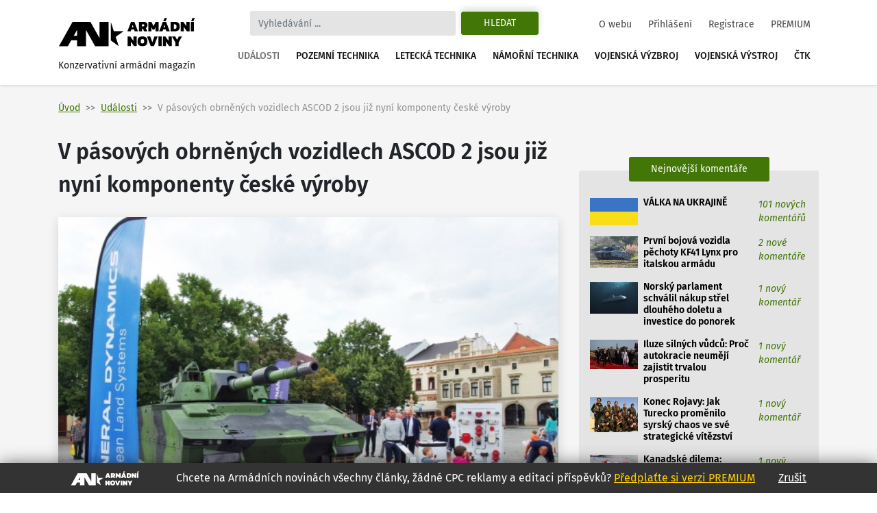

--- FILE ---
content_type: text/html
request_url: https://www.armadninoviny.cz/v-pasovych-obrnenych-vozidlech-ascod-2-jsou-jiz-nyni-komponenty-ceske-vyroby.html
body_size: 23920
content:
<!DOCTYPE html>
<html lang='cs'>
<head>
<title>V pásových obrněných vozidlech ASCOD 2 jsou již nyní komponenty české výroby | Armádní noviny</title>
<meta charset="utf-8" />
<meta http-equiv="X-UA-Compatible" content="IE=edge">
<meta name="viewport" content="minimum-scale=1.0, width=device-width, initial-scale=1.0, shrink-to-fit=no">
<meta property='og:title' content='V pásových obrněných vozidlech ASCOD 2 jsou již nyní komponenty české výroby'/>
<meta property='og:type' content='article'/>
<meta property='og:url' content='https://www.armadninoviny.cz/v-pasovych-obrnenych-vozidlech-ascod-2-jsou-jiz-nyni-komponenty-ceske-vyroby.html'/>
<meta property="og:image:type" content="image/jpeg"><meta property='og:site_name' content='Armádní noviny'/>
<meta property='og:description' content='V pásových obrněných vozidlech ASCOD 2 jsou již nyní komponenty české výroby'/>
<meta property='og:email' content='redakce@armadninoviny.cz'/>
<meta name='robots' content='index, follow' />
<link rel="preload" href="/domains/0001/fonts/FiraSans-SemiBold.woff" as="font" crossorigin>
<link rel="preload" href="/domains/0001/fonts/FiraSans-Regular.woff" as="font" crossorigin>
<link rel="preload" href="/domains/0001/fonts/FiraSans-Medium.woff" as="font" crossorigin>
<link rel="preload" href="/domains/0001/fonts/FiraSans-Italic.woff" as="font" crossorigin>
<link rel="preload" href="/domains/0001/css/normalize.css" as="style" >
<link rel="preload" href="/domains/0001/css/main.css?69" as="style" >
<link rel='canonical' href='https://www.armadninoviny.cz/v-pasovych-obrnenych-vozidlech-ascod-2-jsou-jiz-nyni-komponenty-ceske-vyroby.html' />
<link rel="next" href="https://www.armadninoviny.cz/v-pasovych-obrnenych-vozidlech-ascod-2-jsou-jiz-nyni-komponenty-ceske-vyroby.html?stranka=2" /><meta name='description' content='V pásových obrněných vozidlech ASCOD 2 jsou již nyní komponenty české výroby' />
<meta name='author' content='ArmadniNoviny.cz'/>
<link rel="shortcut icon" href="/domains/0001/img/favicon.ico" type="image/x-icon" />
                        <link rel="icon" href="/domains/0001/img/favicon.ico" type="image/x-icon" />
<!--[if lt IE 9]><script src="https://html5shiv.googlecode.com/svn/trunk/html5.js"></script><![endif]--><link rel='stylesheet' type='text/css' media='print,screen' href='/domains/0001/css/normalize.css' />
<link rel='stylesheet' type='text/css' media='print,screen' href='https://stackpath.bootstrapcdn.com/bootstrap/4.1.3/css/bootstrap.min.css' />
<link rel='stylesheet' type='text/css' media='print,screen' href='https://use.fontawesome.com/releases/v5.10.2/css/all.css' />
<link rel='stylesheet' type='text/css' media='print,screen' href='/domains/0001/css/main.css?69' />
<!--[if lt IE 9]><![endif]-->                
                
                <!-- Global site tag (gtag.js) - Google Analytics -->
                <script async src="https://www.googletagmanager.com/gtag/js?id=UA-13173815-4"></script>
                <script>
                  window.dataLayer = window.dataLayer || [];
                  function gtag(){dataLayer.push(arguments);}
                  gtag("js", new Date());
                
                  gtag("config", "UA-13173815-4");
                </script>

            <!-- Podpora html5 v IE starsim nez IE9 -->
    <!--[if lt IE 9]>
    <script type="text/javascript" src="/js/html5shiv.min.js" />
    </script>
    <![endif]--><!-- Start GPT Tag -->
<script async src='https://securepubads.g.doubleclick.net/tag/js/gpt.js'></script>
<script>
  window.googletag = window.googletag || {cmd: []};
  googletag.cmd.push(function() {
    googletag.defineSlot('/224189511,22578542909/Armadninoviny/armadninoviny_980x120_', [[970,90],[980,120],'fluid',[728,90],[320,100]], 'div-gpt-ad-4031709-1')
             .addService(googletag.pubads());
    googletag.defineSlot('/224189511,22578542909/Armadninoviny/armadninoviny_300x600', [[160,600],[120,600],[300,600]], 'div-gpt-ad-4031709-2')
             .addService(googletag.pubads());
    googletag.defineSlot('/224189511,22578542909/Armadninoviny/armadninoviny_300x250_clanek', [[300,250],[300,300],[250,250],[336,280],'fluid'], 'div-gpt-ad-4031709-3')
             .addService(googletag.pubads());
    googletag.defineSlot('/224189511,22578542909/Armadninoviny/armadninoviny_square_1', [[300,250],'fluid',[300,300]], 'div-gpt-ad-4031709-4')
             .addService(googletag.pubads());
    googletag.defineSlot('/224189511,22578542909/Armadninoviny/armadninoviny_square_2', [[300,250],[300,300],'fluid'], 'div-gpt-ad-4031709-5')
             .addService(googletag.pubads());

    googletag.pubads().enableSingleRequest();
    googletag.pubads().collapseEmptyDivs();
    googletag.pubads().setCentering(true);
    googletag.enableServices();
  });
</script>
<!-- End GPT Tag --></head>

<body data-id="4098" class=" ">


    <div class="container">

        <div id='fb-root'></div>
<script>(function(d, s, id) {
  var js, fjs = d.getElementsByTagName(s)[0];
  if (d.getElementById(id)) return;
  js = d.createElement(s); js.id = id;
  js.src = 'https://connect.facebook.net/cs_CZ/sdk.js#xfbml=1&version=v3.2';
  fjs.parentNode.insertBefore(js, fjs);
}(document, 'script', 'facebook-jssdk'));</script>
    </div>




    

    <div class="container">



        <div class="reklamaHeader" ><div class='block-editbox' id='editbox17' ><div class='sledovat_prokliky' ><div class='ed'><div id='div-gpt-ad-4031709-1'>
  <script>
    googletag.cmd.push(function() { googletag.display('div-gpt-ad-4031709-1'); });
  </script>
</div></div></div></div></div>
    </div>


    <header>

        <div class="container">

            <nav class="navbar navbar-light navbar-expand-xl sidebarNavigation" data-sidebarClass="navbar-light">

                <div>
                    <a href="/" class="navbar-brand">
                        <?xml version="1.0" encoding="utf-8"?>
<!-- Generator: Adobe Illustrator 16.0.0, SVG Export Plug-In . SVG Version: 6.00 Build 0)  -->
<!DOCTYPE svg PUBLIC "-//W3C//DTD SVG 1.1//EN" "http://www.w3.org/Graphics/SVG/1.1/DTD/svg11.dtd">
<svg version="1.1" id="Vrstva_1" xmlns="http://www.w3.org/2000/svg" xmlns:xlink="http://www.w3.org/1999/xlink" x="0px" y="0px"
	 width="323.15px" height="68.03px" viewBox="0 0 323.15 68.03" enable-background="new 0 0 323.15 68.03" xml:space="preserve">
<path d="M154.052,31.702l-18.583,13.447l7.127,21.805l-18.526-13.517V9.925l7.047,21.823L154.052,31.702z M22.873,66.953H1.711
	L33.706,9.925h10.582h10.585h10.582h10.582l21.421,38.163V9.925h21.161v57.028h-10.588H97.458H86.869L65.455,28.786v38.167H44.288
	V53.168H30.613L22.873,66.953z M36.55,42.578h7.738V28.786L36.55,42.578z M171.661,9.63h7.797l8.596,22.319h-7.764l-1.732-4.436
	h-5.996l-1.697,4.436h-7.764L171.661,9.63z M177.657,22.314l-2.115-5.406l-2.078,5.406H177.657z M190.134,9.63h12.061
	c2.703,0,4.748,0.745,6.133,2.235c1.387,1.491,2.08,3.46,2.08,5.909c0,1.456-0.363,2.755-1.092,3.899s-1.703,2.074-2.928,2.79
	c0.438,0.347,0.809,0.855,1.107,1.525l2.6,5.961h-7.762l-2.289-5.164c-0.16-0.346-0.34-0.589-0.537-0.728
	c-0.195-0.139-0.479-0.208-0.848-0.208h-1.074v6.1h-7.451V9.63z M200.321,20.097c0.809,0,1.428-0.196,1.855-0.589
	c0.426-0.393,0.641-0.97,0.641-1.733c0-1.571-0.775-2.356-2.322-2.356h-2.91v4.679H200.321z M212.487,9.63h7.139l5.061,10.293
	l4.99-10.293h7.139v22.319h-7.451v-9.496l-2.773,5.684h-3.881l-2.771-5.684v9.496h-7.451V9.63z M246.589,9.63h7.797l8.596,22.319
	h-7.764l-1.732-4.436h-5.996l-1.697,4.436h-7.764L246.589,9.63z M250.817,0.619h5.752l-3.5,7.486h-5.441L250.817,0.619z
	 M252.585,22.314l-2.115-5.406l-2.078,5.406H252.585z M265.062,9.63h10.293c3.627,0,6.398,0.901,8.316,2.704
	s2.877,4.667,2.877,8.595c0,7.347-3.732,11.021-11.193,11.021h-10.293V9.63z M274.452,26.266c1.018,0,1.85-0.144,2.496-0.434
	c0.646-0.289,1.143-0.82,1.49-1.594c0.346-0.773,0.52-1.876,0.52-3.31c0-1.432-0.162-2.535-0.484-3.31
	c-0.324-0.774-0.805-1.311-1.439-1.612c-0.635-0.3-1.496-0.45-2.582-0.45h-1.939v10.709H274.452z M288.628,9.63h6.271l7.348,10.293
	V9.63h7.451v22.319h-6.342l-7.277-10.258v10.258h-7.451V9.63z M312.472,9.63h7.451v22.319h-7.451V9.63z M316.491,0.619h5.752
	l-3.5,7.486h-5.441L316.491,0.619z M163.794,44.287h6.273l7.348,10.294V44.287h7.451v22.319h-6.344l-7.277-10.258v10.258h-7.451
	V44.287z M189.89,64.232c-1.963-1.813-2.945-4.73-2.945-8.751c0-4.065,0.982-7.006,2.945-8.82c1.965-1.813,4.875-2.72,8.734-2.72
	c3.857,0,6.77,0.906,8.734,2.72c1.963,1.814,2.945,4.755,2.945,8.82c0,4.021-0.982,6.938-2.945,8.751
	c-1.965,1.813-4.877,2.721-8.734,2.721C194.765,66.953,191.854,66.046,189.89,64.232z M201.726,59.433
	c0.635-0.809,0.953-2.125,0.953-3.951c0-1.895-0.313-3.234-0.936-4.021c-0.623-0.785-1.664-1.178-3.119-1.178
	s-2.502,0.393-3.137,1.178c-0.635,0.786-0.953,2.126-0.953,4.021c0,1.849,0.318,3.172,0.953,3.969s1.682,1.195,3.137,1.195
	C200.056,60.646,201.091,60.241,201.726,59.433z M209.438,44.287h7.762l4.68,13.586l4.713-13.586h7.799l-8.596,22.319h-7.797
	L209.438,44.287z M236.47,44.287h7.451v22.319h-7.451V44.287z M246.694,44.287h6.271l7.348,10.294V44.287h7.451v22.319h-6.342
	l-7.277-10.258v10.258h-7.451V44.287z M276.325,58.462l-8.041-14.175h7.764l4.02,7.764l4.021-7.764h7.762l-8.074,14.175v8.145
	h-7.451V58.462z"/>
</svg>
                        <span>Konzervativní armádní magazín</span>
                    </a>

                </div>

                <div class="vyhledavani">

                    <button class="zavriHledani"><i class="fas fa-times"></i></button>

                    <form class="form-inline my-lg-0" id="frm_vyhledavani" method="get" action="/vyhledavani.html">

                        <input class="form-control mr-sm-2" type="search" placeholder="Vyhledávání ..." aria-label="Search" id="searchInput" name="vyraz" autocomplete="off">

                        <input type="hidden" name="action" value="naseptavac">

                        <button class="btn my-2 my-sm-0 btn-outline-success" type="submit" name="hledat">Hledat</button>

                        <div class="screen-mode">
                                                    </div>
                    </form>

                    <div class="dropdown-vyhledavani" id="naseptavac">



                    </div>

                </div>


                <button class="search-btn"><i class="fas fa-search"></i></button>
                <div class="screen-mode screen-mobile">
                                    </div>
                <button class="navbar-toggler rightNavbarToggler" type="button" data-toggle="collapse" data-target="#hlavniNav">Menu <span class="navbar-toggler-icon"></span></button>

                <div class="collapse navbar-collapse" id="hlavniNav">

                    <ul class="navbar-nav hlavni-nav ml-auto">

                        <li class="nav-item"><a href="/udalosti.html" class="nav-link klikaci">Události</a></li><li class="nav-item"><a href="/pozemni-technika.html" class="nav-link">Pozemní technika</a></li><li class="nav-item"><a href="/letecka-technika.html" class="nav-link">Letecká technika</a></li><li class="nav-item"><a href="/namorni-technika.html" class="nav-link">Námořní technika</a></li><li class="nav-item"><a href="/vojenska-vyzbroj.html" class="nav-link">Vojenská výzbroj</a></li><li class="nav-item"><a href="/vojenska-vystroj.html" class="nav-link">Vojenská výstroj</a></li><li class="nav-item"><a href="/ctk.html" class="nav-link">ČTK</a></li>
                    </ul>

                    <ul class="navbar-nav nav-prihlasovani ml-auto">

                        <li class="nav-item"><a href="/o-webu.html" class="nav-link">O webu</a></li><li class="nav-item"><a href="/prihlaseni.html" class="nav-link">Přihlášení</a></li><li class="nav-item"><a href="/registrace.html" class="nav-link">Registrace</a></li><li class="nav-item"><a href="/vyhody-an.html" class="nav-link">PREMIUM</a></li>
                    </ul>

                </div>



            </nav>

        </div>

    </header>




    <main>

        <div class="container">

            <div class="row">

                <div class="header-obsahu col">

                    <nav aria-label="breadcrumb">

							<ol class="breadcrumb">

								<li class="breadcrumb-item"><a href="/">Úvod</a></li><li class="breadcrumb-item active" aria-current="page"><a href="/udalosti.html">Události</a></li><li class="breadcrumb-item active" aria-current="page">V pásových obrněných vozidlech ASCOD 2 jsou již nyní komponenty české výroby</li>

							</ol>

						</nav>




                </div>



                


            </div>

            <div class="row hlavni-obsah">

                <div class="col-lg-8 detail">


                    <h1 class='ed'>V pásových obrněných vozidlech ASCOD 2 jsou již nyní komponenty české výroby</h1><div class='ed'><figure class="figure"><img alt="" class="figure-img" src="/domains/0023-armadninoviny_cz/useruploads/images/gdels_prum_tur_1.jpg" />
<figcaption class="figure-caption"><em>Vozidlo palebné podpory ASCOD 2 na náměstí v Uherském Hradišti; <a href="/domains/0023-armadninoviny_cz/useruploads/images/gdels_prum_tur_1b.jpg" target="_blank">větší foto</a> / DP</em></figcaption>
</figure></div><div class="detail-text"><div class="novinka-header">
		<ul>
			<li class="datum">
				<img src="/domains/0001/img/calendar.svg" alt="">
				17. 7. 2018
			</li>
			<li class="komentare">
				<img src="/domains/0001/img/comment.svg" alt="">
				<a href="#diskuze">52 komentářů</a>
			</li>
			<li class="autor">
				<img src="/domains/0001/img/person.svg" alt="">
				<a href="/tiskova-zprava.html">Tisková zpráva</a>
			</li>
			
		</ul>
	</div><div class='ed'><p><strong>Po celý minulý týden vysocí manažeři skupiny General Dynamics European Land Systems (GDELS) cestovali po několika českých krajích, aby se setkali s představiteli různých českých státních i soukromých průmyslových podniků a jednali s nimi o možné budoucí spolupráci.</strong></p></div><script async src="https://serving.grapemedia.cz/player/grapemedia.js"></script>
<script data-playerPro="current">(function(){var s=document.querySelector('script[data-playerPro="current"]');s.removeAttribute("data-playerPro");(playerPro=window.playerPro||[]).push({id:"qOyKWY24qUdk",after:s});})();</script><div class="stary-clanek"><div class='ed'><p>Mezinárodní tým společnosti GDELS, předního evropského výrobce pozemní vojenské a speciální techniky i systémů, který je součástí americké skupiny General Dynamics Corporation, v druhém červencovém týdnu podnikl pracovní cestu po několika lokalitách České republiky, aby se setkal se zástupci významných českých firem.&nbsp;</p>

<p>&nbsp;</p>

<p><div class="reklamaVClanku" >
            
<div id="div-gpt-ad-4031709-3">
  <script>
    googletag.cmd.push(function() { googletag.display("div-gpt-ad-4031709-3"); });
  </script>
</div>
</div></p>

<p><br />
Během tohoto průmyslového turné přední manažeři GDELS hledali partnery mezi soukromými i státními průmyslovými podniky pro program výroby, vývoje a dodávek pásových obrněných vozidel ASCOD 2 i pro další projekty v oblasti kolových obrněných vozidel a mostních vozidel. Proto byli v týmu GDELS zastoupeni nákupčí ze všech poboček evropského koncernu. Vozidla ASCOD 2 společnost GDELS plánuje nabídnout české armádě v rámci připravovaného výběrového řízení na nástupce končících vozidel BVP-2 ve výzbroji AČR.</p>

<h3><br />
Obrněnec ASCOD 2 už má české komponenty</h3>

<p>Soutěž na nové bojové vozidlo pěchoty, nejdražší zakázka v historii Armády ČR s objemem cca 50 miliard Kč, se blíží, a zahraniční společnosti, které se hodlají tenderu účastnit, si předcházejí české průmyslové podniky. Právě zakázky pro české firmy budou jedním z významných kritérií při rozhodování, protože obrovský výdaj na nový zbraňový systém tak může mít pozitivní efekt na českou ekonomiku.</p>

<p>&nbsp;</p>

<p>Lídrem v průmyslové spolupráci mezi uchazeči je zatím společnost GDELS, která nabízí obrněnec ASCOD 2. Ten už totiž na rozdíl od konkurentů součástky vyrobené českým průmyslem obsahuje. Jedná se například o moderní přední i zadní světla, která vyvinula a vyrobila společnost Ray Service ze St. Města u Uh. Hradiště.<br />
<br />
GDELS rozhodně není ve vztahu k českému průmyslu nováčkem. Na rozdíl od konkurentů má již z minulosti zkušenosti se zapojením českých firem do velkých projektů, konkrétně šlo například o výrobu a vývoj několika verzí kolového obrněnce Pandur II 8×8, v rámci kterého musela GDELS splnit offsetový závazek ve výši přes 18 miliard Kč.</p>

<p>&nbsp;</p>

<p>Právě v této výši dostaly české firmy díky projektu Pandur II 8×8 zakázky. Pro některé z nich se navíc jednalo o cennou referenci, která zvýšila jejich konkurenceschopnost na světových trzích. Proto zástupci GDELS v minulém týdnu během průmyslového turné navštívili například i VOP CZ, kde vedle vedení tohoto státního podniku jednali i s odborníky Vojenského technického ústavu a Vojenského výzkumného ústavu. Právě VOP CZ i státní technické a výzkumné ústavy se ve spolupráci s GDELS v minulosti podílely na programu Pandur II 8×8 pro českou armádu. Pokud by AČR vybrala v tenderu vozidlo ASCOD 2, bylo by v tomto případě na co navazovat.</p>

<p>&nbsp;</p>

<p style="text-align: center;"><img alt="" height="345" src="/domains/0023-armadninoviny_cz/useruploads/images/gdels_prum_tur_2.jpg" width="586" /></p>

<p style="text-align: center;"><em>Zástupci GDELS na návštěvě firmy&nbsp;Ray Service;&nbsp;<a href="/domains/0023-armadninoviny_cz/useruploads/images/gdels_prum_tur_1b.jpg" target="_blank">větší foto</a>&nbsp;/ DP</em></p>

<p><br />
U projektu nového bojového vozidla pěchoty pro Armádu ČR se firmy, které plánují účast ve výběrovém řízení, většinou prezentují jednoduchými v současnosti nezávaznými memorandy uzavíranými s různými českými firmami, jež obsahují klausule o případné spolupráci, pokud v soutěži uspějí se svým produktem.</p>

<p>&nbsp;</p>

<p>Přístup koncernu GDELS je ale jiný. Místo podepisování nezávazných dokumentů objela delegace manažerů GDELS z Německa, Rakouska, Španělska a Švýcarska během tří dnů od 10. do 12. 7. několik krajů a v každém místě vyjednávala hned s několika místními firmami. Po úvodních prezentacích a vzájemném představení manažeři GDELS absolvovali sérii individuálních jednání se zástupci českých firem.</p>

<p>&nbsp;</p>

<p>Některé podniky jim už byly známy díky spolupráci v minulosti, ovšem uvítali i možnost setkání s pro ně neznámými regionálními firmami, tak říkajíc na slepo. Tímto způsobem hledali nové možnosti spolupráce, seznamovali se schopnostmi českých firem, které projevily zájem o setkání a kooperaci, získali nové kontakty, a tím i základ pro pokračující komunikaci, jež se může stát základem pro nové obchodní vztahy.</p>

<h3><br />
<br />
Nejde jen o marketing, ale o konkrétní spolupráci</h3>

<p>Martin Reischer, výkonný ředitel GDELS-Steyr, při návštěvě podniku Ray Service ve Starém Městě u Uherského Hradiště zdůraznil: <em>„Naše návštěva zde ale i v dalších firmách v ČR není jen marketingovou záležitostí, jde nám o skutečné zakázky a projekty. Například Ray Service a Meopta a jejich zapojení do projektu Pandur II pro AČR, jsou důkazem obrovského přínosu GDELS pro firmy českého obranného průmyslu. A my si jich vážíme jako kvalitních a spolehlivých dodavatelů.“</em>&nbsp;Pro GDELS je spolupráce s lokálním průmyslem v zemích, kde plní zakázky pro národní armády, naprostou samozřejmostí.</p>

<p>&nbsp;</p>

<p><em>„Řídíme se zásadou mysli globálně a jednej lokálně,“&nbsp;</em>objasnil strategii průmyslové i obchodní spolupráce GDELS Jens Bauer, hlavní ředitel pro mezinárodní průmyslovou a obchodní spolupráci, při návštěvě pardubického kraje před zástupci kraje i místních firem. General Dynamics, do nějž GDELS jako evropská odbočka patří, je globálním hráčem na světovém trhu speciálních technologií, ale zároveň chce spolupracovat s lokálními partnery a přinášet do této spolupráce špičkové světové technologie a know-how.<br />
<br />
General Dynamics zaměstnává na několika kontinentech 98 600 lidí. Jedním ze záměrů manažérů v americkém ústředí je právě i rozšiřování dodavatelského řetězce, což je šance pro český průmysl. I proto tým evropské odnože GDELS v minulém týdnu Česko navštívil.</p>

<p>&nbsp;</p>

<p style="text-align: center;"><em><img alt="" height="412" src="/domains/0023-armadninoviny_cz/useruploads/images/gdels_prum_tur_3.jpg" width="586" /> </em></p>

<p style="text-align: center;"><em>Zástupce firmy RETIA předvádí radar ReTWis 5;&nbsp;<a href="/domains/0023-armadninoviny_cz/useruploads/images/gdels_prum_tur_1b.jpg" target="_blank">větší foto</a>&nbsp;/ DP</em></p>

<p style="text-align: center;">&nbsp;</p>

<p><em>„Náš dodavatelský řetězec čítá celosvětově asi 4500 firem, od kterých GDELS nakupuje materiál a služby v řádech stovek milionů dolarů ročně, u General Dynamics jako celku jsou to desítky miliard dolarů. Mezi nimi jsou i významné české společnosti jako Meopta či Ray Service, a mohou mezi nimi být i další,“</em> vysvětlil Martin Reischer. Právě firma Ray Service je jedním z příkladů, jak GDELS zapojuje české subjekty do projektu ASCOD 2 ještě před vyhlášením tenderu na nová pásová vozidla pro AČR.<br />
<br />
Jakub Gabriel, výkonný ředitel společnosti Ray Service, upřesnil: <em>„Pro projekt ASCOD 2 jsme již dodali sofistikovaný systém vnějšího osvětlení, který svou intenzitu i barevnost automaticky přizpůsobuje okolnímu prostředí a bojové či nebojové situaci.<span>“&nbsp;</span></em>To ale není jediný příspěvek firmy Ray Service.</p>

<p>&nbsp;</p>

<p>Tato dynamická firma ze Zlínského kraje vyvinula a dodala pro ASCOD 2 i hasicí systém či strukturovanou kabeláž, která zajišťuje nejen energetické toky, ale i přenos dat, protože moderní bojové vozidlo je v neposlední řadě výkonným superpočítačem, který sbírá a vyhodnocuje data z řady senzorů.</p>

<p>&nbsp;</p>

<p>Součástí vozidla ASCOD 2 může být například systém Iron Vision, který promítá na displej v helmě řidiče a velitele dokonalý obraz okolí vozidla i taktické situace snímaný soustavou venkovních kamer. Tento u pozemních vozidel revoluční systém poskytuje dokonalý elektrooptický výhled z vozidla, vyžaduje však vysokou průchodnost a naprostou spolehlivost vnitřní datové sítě vozidla, což české komponenty použité ve vozidle ASCOD 2 zaručují.</p>

<h3><br />
<br />
O průmyslovém turné GDELS po České republice</h3>

<p>Šlo o významnou událost nejen pro dotyčné podniky, ale celkově pro český obranný a strojírenský průmysl, neboť se potenciálně jedná o zakázky v řádech desítek miliard Kč. GDELS je první firmou ze všech potenciálních účastníků výběrového řízení na nová pásová vozidla pro AČR, která jedná v takto širokém rozsahu o potenciální spolupráci s českými podniky. GDELS nabízí českým podnikům spolupráci a účast na projektu vozidel ASCOD 2 pro AČR v rozsahu až 80 procent objemu výroby a vývoje i realizace dodávek, přičemž 20 procent tvoří komponenty či služby, které český průmysl v současnosti nemůže nabídnout nebo není schopen vyrobit.</p>

<p>&nbsp;</p>

<p>Odpovídá to firemní strategii GDELS být globálním hráčem na světovém trhu speciálních technologií, ale zároveň spolupracovat s lokálními partnery. Během uplynulého průmyslového turné se mezinárodní tým GDELS setkal se zástupci celé řady českých firem a subjektů, jako například RETIA, Ray Service, VOP CZ, ELDIS, EXCALIBUR ARMY, AVIA Motors, KARBOX, VTÚ, VVÚ, Meopta, Mesit, Alucast, BD Sensors, MSM Group, VR Group, JHV Engineering, Awos, Drahoš, PLC Services, Performance Solutions a dalších.</p>

<p><br />
Již v minulosti společnost GDELS prokázala schopnost najít partnery mezi českými podniky a do praxe uvézt konkrétní formy spolupráce při projektu výroby a dodávek vozidel Pandur II 8×8 pro českou armádu v hodnotě přes 15 miliard Kč. Do realizace projektu se zapojilo přes 10 tisíc zaměstnanců z více než 50 českých firem. Navíc spoluprací s GDELS na projektu Pandur II 8×8 česká ekonomika získala přímé offsety v hodnotě bezmála 4,9 miliardy Kč a celkový objem offsetových projektů dosahoval 18,5 miliardy Kč.<br />
<br />
<strong>O společnosti General Dynamics</strong><br />
Společnost General Dynamics se sídlem v Falls Church ve Virginii je globální výrobce letecké i pozemní vojenské techniky, který nabízí široké portfolio produktů a služeb v oblasti letectví, bojových vozidel, zbrojních systémů a střeliva; C4ISR a IT řešení; a také stavby a opravy lodí. Obrat společnosti za rok 2017 činil 31 miliard dolarů. Více informací naleznete na www.generaldynamics.com.<br />
<br />
<strong>O společnosti General Dynamics European Land Systems</strong></p>

<p>General Dynamics European Land Systems (GDELS) je divize společnosti General Dynamics Corporation, která disponuje vývojovými, výrobními i obchodními kapacitami ve Španělsku, Německu, Rakousku, Švýcarsku a Česku, přičemž zaměstnává okolo 1950 vysoce kvalifikovaných a motivovaných pracovníků. GDELS se zaměřuje na výrobu pozemní vojenské techniky a také nejrůznější systémy určené pro pozemní síly. Jednotlivé divize se zabývají vývojem a výrobou obrněných pásových vozidel, dále pancéřovaných kolových vozidel několika váhových kategorií, ale také ženijních mostních systémů, dělostřeleckých systémů a munice. Armádám Rakouska, Španělska, Velké Británie a dalších zemí dodává kolová i pásová vozidla se špičkovými technickými parametry a nejmodernějším elektronickým vybavením, např. pásová bojová vozidla pěchoty Ulan, Pizzaro a Ajax na podvozkové platformě ASCOD 2.</p></div><div class='cleaner'></div></div>


<p class="nahlasitChybuBox">

    <a href="#" id="nahlasit_chybu">Nahlásit chybu v článku</a>

</p>






<div class="nahlasit_chybu" style="display: none">

<form method="post" action="#nahlasit_chybu" >

    <div class="row">Popište nám chybu, kterou jste našli</div>

        <div class="row">

            <textarea name="popis" style="width: 100%; height: 50px;"></textarea><br />

            <div class="g-recaptcha" data-sitekey="6LctH3sUAAAAABDkqNwaKn4Lw1_wJDsST-_6mGw6"></div>

            

            <input type="submit" name="btnNahlasitChybu" value="Odeslat" class="button btn"/>

        </div>

</form>



</div>



<br /></div>    
	<!-- /224189511,22578542909/Armadninoviny/armadninoviny_diskuze_eu -->
	<script async src='https://securepubads.g.doubleclick.net/tag/js/gpt.js'></script>
	<script>
	  window.googletag = window.googletag || {cmd: []};
	  googletag.cmd.push(function() {
		googletag.defineSlot('/224189511,22578542909/Armadninoviny/armadninoviny_diskuze_eu', [[250, 250], 'fluid', [300, 300], [300, 250]], 'div-gpt-ad-1662385076665-0').addService(googletag.pubads());
		googletag.pubads().enableSingleRequest();
		googletag.enableServices();
	  });
	</script>
	<div id='div-gpt-ad-1662385076665-0' style='min-width: 250px; min-height: 250px;'>
	  <script>
		googletag.cmd.push(function() { googletag.display('div-gpt-ad-1662385076665-0'); });
	  </script>
	</div>
	<br /><h3>Související články</h3><div class="vypis-novinek souvisejici-clanky">
						<div class="novinka">
							<div class="novinka-obrazek">
								<a href="/ascod-2-budoucnost-ceskych-motostrelcu3f.html" target="_blank">
									<img class="lazy-load" src="domains/0001/articles/mini/3985.jpg?201906120304" alt="">
								</a>
							</div>
                            <h2>
                                
                                <a href="/ascod-2-budoucnost-ceskych-motostrelcu3f.html" target="_blank">ASCOD 2 – budoucnost českých motostřelců?</a>
							</h2>
							<div class="novinka-texty">
								<p>Česká armáda hledá nástupce letitého BVP-2 a jeho derivátů, které budou na příští desítky let tvořit ...</p>
								<div class="novinka-header">
									<ul>
										<li class="datum">
											<img src="/domains/0001/img/calendar.svg" alt="">
											27.04.2018
										</li>
										<li class="komentare">
											<img src="/domains/0001/img/comment.svg" alt="">
											<a href="/ascod-2-budoucnost-ceskych-motostrelcu3f.html#diskuze" target="_blank">184 komentářů</a>
										</li>
										<li class="autor">
											<img src="/domains/0001/img/person.svg" alt="">
											<a href="/redakce-an.html">Redakce AN</a>
										</li>
									</ul>
								</div>
							</div>
						</div>
						
					
						<div class="novinka">
							<div class="novinka-obrazek">
								<a href="/nove-verze-vozidla-ascod-2-se-predstavily-na-eurosatory.html" target="_blank">
									<img class="lazy-load" src="domains/0001/articles/mini/4045.jpg?202010271021" alt="">
								</a>
							</div>
                            <h2>
                                
                                <a href="/nove-verze-vozidla-ascod-2-se-predstavily-na-eurosatory.html" target="_blank">Nové verze vozidla ASCOD 2 se představily na Eurosatory</a>
							</h2>
							<div class="novinka-texty">
								<p>Pařížský veletrh Eurosatory je místem, kde se každé dva roky představují novinky v oblasti obranných ...</p>
								<div class="novinka-header">
									<ul>
										<li class="datum">
											<img src="/domains/0001/img/calendar.svg" alt="">
											11.06.2018
										</li>
										<li class="komentare">
											<img src="/domains/0001/img/comment.svg" alt="">
											<a href="/nove-verze-vozidla-ascod-2-se-predstavily-na-eurosatory.html#diskuze" target="_blank">36 komentářů</a>
										</li>
										<li class="autor">
											<img src="/domains/0001/img/person.svg" alt="">
											<a href="/redakce-an.html">Redakce AN</a>
										</li>
									</ul>
								</div>
							</div>
						</div>
						
					
						<div class="novinka">
							<div class="novinka-obrazek">
								<a href="/czechoslovak-group-a-tatra-trucks-predstavil-eurosatory-2018.html" target="_blank">
									<img class="lazy-load" src="domains/0001/articles/mini/4057.jpg?201812061049" alt="">
								</a>
							</div>
                            <h2>
                                
                                <a href="/czechoslovak-group-a-tatra-trucks-predstavil-eurosatory-2018.html" target="_blank">Společnosti holdingu CZECHOSLOVAK GROUP a TATRA TRUCKS představily své produkty na veletrhu Eurosatory 2018</a>
							</h2>
							<div class="novinka-texty">
								<p>Ve dnech 11. – 15. června se v Paříži konal prestižní mezinárodní veletrh obranných technologií a ...</p>
								<div class="novinka-header">
									<ul>
										<li class="datum">
											<img src="/domains/0001/img/calendar.svg" alt="">
											15.06.2018
										</li>
										<li class="komentare">
											<img src="/domains/0001/img/comment.svg" alt="">
											<a href="/czechoslovak-group-a-tatra-trucks-predstavil-eurosatory-2018.html#diskuze" target="_blank">27 komentářů</a>
										</li>
										<li class="autor">
											<img src="/domains/0001/img/person.svg" alt="">
											<a href="/tiskova-zprava.html">Tisková zpráva</a>
										</li>
									</ul>
								</div>
							</div>
						</div>
						
					
						<div class="novinka">
							<div class="novinka-obrazek">
								<a href="/klicove-modernizacni-projekty-armady-cr.html" target="_blank">
									<img class="lazy-load" src="domains/0001/articles/mini/4061.jpg?202001211024" alt="">
								</a>
							</div>
                            <h2>
                                
                                <a href="/klicove-modernizacni-projekty-armady-cr.html" target="_blank">Klíčové modernizační projekty Armády ČR</a>
							</h2>
							<div class="novinka-texty">
								<p>Náčelník Generální štábu (GŠ) generálporučík Aleš Opata představil ambiciózní program modernizace ...</p>
								<div class="novinka-header">
									<ul>
										<li class="datum">
											<img src="/domains/0001/img/calendar.svg" alt="">
											19.06.2018
										</li>
										<li class="komentare">
											<img src="/domains/0001/img/comment.svg" alt="">
											<a href="/klicove-modernizacni-projekty-armady-cr.html#diskuze" target="_blank">81 komentářů</a>
										</li>
										<li class="autor">
											<img src="/domains/0001/img/person.svg" alt="">
											<a href="/jan-grohmann.html">Jan Grohmann</a>
										</li>
									</ul>
								</div>
							</div>
						</div>
						
					</div><span id='diskuze'></span><div class="rozbalitZabalit"><span>Zvýraznit příspěvky za posledních:</span><div class="rozbalitZabalitBox"><a href="#"  data-h="6">6h</a><a href="#"  data-h="12">12h</a><a href="#" class='aktivni' data-h="24">24h</a></div><div class="sbalitRozbalitPrispevky"><a href="#" class="rozbalit ">Rozbalit vše</a><a href="#" class="sbalit aktivni">Sbalit vše</a></div></div><ul class="seznam-komentaru" id="seznam-komentaru"><li id="prispevek106583" class="  u1235"><div class="komentar  komuser1235" data-time="1532069700" data-id="106583" data-user-id="1235">
					<div class="komentar-header">
						<div class="koment-autor">
							<span class="avatar">
								<img src="domains/0001/registrace/default.jpg" alt="">
							</span>
							<span class="koment-jmeno">
								Rase
							</span>
						</div>
						<div class="koment-datum">
								<span>08:55</span> <span>20.07.2018</span>
						</div>
						<div class="koment-like noreg" id="l106583-4098">
							<ul class="plus_minus">
								<li class="lk like">
                                    <a href="#" class="up" title="S tímto názorem SOUHLASÍM">
                                        <img src="/domains/0001/img/like.svg" alt="">
                                        <span>1</span>
                                    </a> 
                                    
                                </li>
								<li class="lk dislike">
                                    <a href="#" class="down" title="S tímto názorem NESOUHLASÍM">
                                        <img src="/domains/0001/img/dislike.svg" alt="">
                                        <span>0</span>
                                    </a> 
                                    
                                </li>
							</ul>
						</div></div><div class="koment-text" style="display: block;">
                        <p class="koment-perex">Montážní linka na Ústecku je dle mého blbost. Přeci jen výroba jakéhokoliv nového BVP by probíhala ve VOP CZ. Chápu, že pro němce je Ústecko pěkně blízko, ohledně navážení ...<a href="#106583" class="vice">Zobrazit celý příspěvek</a></p>
						<p class="koment-obsah">Montážní linka na Ústecku je dle mého blbost. Přeci jen výroba jakéhokoliv nového BVP by probíhala ve VOP CZ. Chápu, že pro němce je Ústecko pěkně blízko, ohledně navážení komponentů, ale zkrátka tomu nevěřím. Na druhou stranu výroba Ajaxů bude probíhat ve městě Merthyr Tydfil v hrabství Mid Glamorgan ve Walesu. Přímo ve městě má vzniknout 300 pracovních míst. Celkem v UK to bude 2800 lidí, kteří budou nějak zpojeni do výroby. Sériová vozidla budou z 80% kompletována v Jižním Walesu. Tedy britové cíleně hodlají podpořit sociálně problematickou oblast. U nás by to bylo Ústecko, ale jak říkám, moc tomu nevěřím, zvlášť když všechny firmy jednají s VOP CZ<a href="" class="mene">Skrýt celý příspěvek</a></p></div>
                    
					
                    <div class="odpoved"></div>
				</div></li><li id="prispevek106542" class="  u2011"><div class="komentar  komuser2011" data-time="1532017386" data-id="106542" data-user-id="2011">
					<div class="komentar-header">
						<div class="koment-autor">
							<span class="avatar">
								<img src="domains/0001/registrace/default.jpg" alt="">
							</span>
							<span class="koment-jmeno">
								Jirosi
							</span>
						</div>
						<div class="koment-datum">
								<span>18:23</span> <span>19.07.2018</span>
						</div>
						<div class="koment-like noreg" id="l106542-4098">
							<ul class="plus_minus">
								<li class="lk like">
                                    <a href="#" class="up" title="S tímto názorem SOUHLASÍM">
                                        <img src="/domains/0001/img/like.svg" alt="">
                                        <span>0</span>
                                    </a> 
                                    
                                </li>
								<li class="lk dislike">
                                    <a href="#" class="down" title="S tímto názorem NESOUHLASÍM">
                                        <img src="/domains/0001/img/dislike.svg" alt="">
                                        <span>0</span>
                                    </a> 
                                    
                                </li>
							</ul>
						</div></div><div class="koment-text" style="display: block;">
                        <p class="koment-perex">3RMO: To leda, že by to tam dojížděli montovat Němci. Mít někde továrnu a jednu misnost v kancelářké budově je trošku rozdíl.

Přitom ta linka bude potřebovat, třeba 1000 ...<a href="#106542" class="vice">Zobrazit celý příspěvek</a></p>
						<p class="koment-obsah">3RMO: To leda, že by to tam dojížděli montovat Němci. Mít někde továrnu a jednu misnost v kancelářké budově je trošku rozdíl.<br />
<br />
Přitom ta linka bude potřebovat, třeba 1000 kvalitních dělníků. A ty při dnešní situaci na trhu práce opravdu nevycucáš z prstu.<a href="" class="mene">Skrýt celý příspěvek</a></p></div>
                    
					
                    <div class="odpoved"></div>
				</div></li><li id="prispevek106511" class="  u1277"><div class="komentar  komuser1277" data-time="1532003387" data-id="106511" data-user-id="1277">
					<div class="komentar-header">
						<div class="koment-autor">
							<span class="avatar">
								<img src="domains/0001/registrace/default.jpg" alt="">
							</span>
							<span class="koment-jmeno">
								3RMO
							</span>
						</div>
						<div class="koment-datum">
								<span>14:29</span> <span>19.07.2018</span>
						</div>
						<div class="koment-like noreg" id="l106511-4098">
							<ul class="plus_minus">
								<li class="lk like">
                                    <a href="#" class="up" title="S tímto názorem SOUHLASÍM">
                                        <img src="/domains/0001/img/like.svg" alt="">
                                        <span>0</span>
                                    </a> 
                                    
                                </li>
								<li class="lk dislike">
                                    <a href="#" class="down" title="S tímto názorem NESOUHLASÍM">
                                        <img src="/domains/0001/img/dislike.svg" alt="">
                                        <span>0</span>
                                    </a> 
                                    
                                </li>
							</ul>
						</div></div><div class="koment-text" style="display: block;">
                        <p class="koment-perex">tak montážní linka v případě ůspěchu na ...<a href="#106511" class="vice">Zobrazit celý příspěvek</a></p>
						<p class="koment-obsah">tak montážní linka v případě ůspěchu na Ustecku?<br />
<br />
<a href="https://usti.idnes.cz/rheinmetall-trmice-zbrojovka-tendr-53-miliard-korun-lynx-pk4-/usti-zpravy.aspx?c=A180719_415490_usti-zpravy_mi" rel='nofollow' target='_blank' title="https://usti.idnes.cz/rheinmetall-trmice-zbrojovka-tendr-53-miliard-korun-lynx-pk4-/usti-zpravy.aspx?c=A180719_415490_usti-zpravy_mi">https://usti.idnes.cz/rheinmet...</a> <a href="" class="mene">Skrýt celý příspěvek</a></p></div>
                    
					
                    <div class="odpoved"></div>
				</div></li><li id="prispevek106479" class="  u2336"><div class="komentar  komuser2336" data-time="1531998580" data-id="106479" data-user-id="2336">
					<div class="komentar-header">
						<div class="koment-autor">
							<span class="avatar">
								<img src="domains/0001/registrace/2336.jpg" alt="">
							</span>
							<span class="koment-jmeno">
								tektzby
							</span>
						</div>
						<div class="koment-datum">
								<span>13:09</span> <span>19.07.2018</span>
						</div>
						<div class="koment-like noreg" id="l106479-4098">
							<ul class="plus_minus">
								<li class="lk like">
                                    <a href="#" class="up" title="S tímto názorem SOUHLASÍM">
                                        <img src="/domains/0001/img/like.svg" alt="">
                                        <span>0</span>
                                    </a> 
                                    
                                </li>
								<li class="lk dislike">
                                    <a href="#" class="down" title="S tímto názorem NESOUHLASÍM">
                                        <img src="/domains/0001/img/dislike.svg" alt="">
                                        <span>0</span>
                                    </a> 
                                    
                                </li>
							</ul>
						</div></div><div class="koment-text" style="display: block;">
                        <p class="koment-perex">@Jura99:<br />
<br />
Nechci být ďáblův advokát, ale v brožůře slibovali Stanag úrovně 5.<br />
viz leták:<br />
<br />
<a href="https://docs.wixstatic.com/ugd/242a39_789aa37ba90f412287b1d1111b6c2f6d.pdf" rel='nofollow' target='_blank' title="https://docs.wixstatic.com/ugd/242a39_789aa37ba90f412287b1d1111b6c2f6d.pdf">https://docs.wixstatic.com/ugd...</a> </p>
						<p class="koment-obsah">@Jura99:<br />
<br />
Nechci být ďáblův advokát, ale v brožůře slibovali Stanag úrovně 5.<br />
viz leták:<br />
<br />
<a href="https://docs.wixstatic.com/ugd/242a39_789aa37ba90f412287b1d1111b6c2f6d.pdf" rel='nofollow' target='_blank' title="https://docs.wixstatic.com/ugd/242a39_789aa37ba90f412287b1d1111b6c2f6d.pdf">https://docs.wixstatic.com/ugd...</a> </p></div>
                    
					
                    <div class="odpoved"></div>
				</div></li><li id="prispevek106438" class="  u220"><div class="komentar  komuser220" data-time="1531984422" data-id="106438" data-user-id="220">
					<div class="komentar-header">
						<div class="koment-autor">
							<span class="avatar">
								<img src="domains/0001/registrace/default.jpg" alt="">
							</span>
							<span class="koment-jmeno">
								KOLT
							</span>
						</div>
						<div class="koment-datum">
								<span>09:13</span> <span>19.07.2018</span>
						</div>
						<div class="koment-like noreg" id="l106438-4098">
							<ul class="plus_minus">
								<li class="lk like">
                                    <a href="#" class="up" title="S tímto názorem SOUHLASÍM">
                                        <img src="/domains/0001/img/like.svg" alt="">
                                        <span>3</span>
                                    </a> 
                                    
                                </li>
								<li class="lk dislike">
                                    <a href="#" class="down" title="S tímto názorem NESOUHLASÍM">
                                        <img src="/domains/0001/img/dislike.svg" alt="">
                                        <span>0</span>
                                    </a> 
                                    
                                </li>
							</ul>
						</div></div><div class="koment-text" style="display: block;">
                        <p class="koment-perex">Jura, naprostý souhlas. Snad aspoň se z toho výrobci poučí a s kvalitní 4x4 LOT přijdou zavčasu. Teď mají několik let na vývoj, protože jsou jiné priority. Čili mohou vesele makat ...<a href="#106438" class="vice">Zobrazit celý příspěvek</a></p>
						<p class="koment-obsah">Jura, naprostý souhlas. Snad aspoň se z toho výrobci poučí a s kvalitní 4x4 LOT přijdou zavčasu. Teď mají několik let na vývoj, protože jsou jiné priority. Čili mohou vesele makat na odlehčení a vylepšení těch aktuálně na rychlo spíchnutých prototypů ;-)<a href="" class="mene">Skrýt celý příspěvek</a></p></div>
                    
					
                    <div class="odpoved"></div>
				</div></li><li id="prispevek106433" class="  u177"><div class="komentar  komuser177" data-time="1531982041" data-id="106433" data-user-id="177">
					<div class="komentar-header">
						<div class="koment-autor">
							<span class="avatar">
								<img src="domains/0001/registrace/default.jpg" alt="">
							</span>
							<span class="koment-jmeno">
								Jura99
							</span>
						</div>
						<div class="koment-datum">
								<span>08:34</span> <span>19.07.2018</span>
						</div>
						<div class="koment-like noreg" id="l106433-4098">
							<ul class="plus_minus">
								<li class="lk like">
                                    <a href="#" class="up" title="S tímto názorem SOUHLASÍM">
                                        <img src="/domains/0001/img/like.svg" alt="">
                                        <span>2</span>
                                    </a> 
                                    
                                </li>
								<li class="lk dislike">
                                    <a href="#" class="down" title="S tímto názorem NESOUHLASÍM">
                                        <img src="/domains/0001/img/dislike.svg" alt="">
                                        <span>0</span>
                                    </a> 
                                    
                                </li>
							</ul>
						</div></div><div class="koment-text" style="display: block;">
                        <p class="koment-perex">Vlčák je nejspíš u ledu a jeho vývoj přišel o 10let pozdě. Zdejší výrobci techniky se musí naučit předvídat s předstihem. Byl bych pro domácí stroj a s radostí, ale prioritou je ...<a href="#106433" class="vice">Zobrazit celý příspěvek</a></p>
						<p class="koment-obsah">Vlčák je nejspíš u ledu a jeho vývoj přišel o 10let pozdě. Zdejší výrobci techniky se musí naučit předvídat s předstihem. Byl bych pro domácí stroj a s radostí, ale prioritou je bojeschopnost a špičková kvalita. To bohužel Vlčák kromě pěkného obrázku vůbec nesliboval. Takže než ohrozit životy vojáků, koupit špičkový stroj bez ohledu na jeho původ.<a href="" class="mene">Skrýt celý příspěvek</a></p></div>
                    
					
                    <div class="odpoved"></div>
				</div></li><li id="prispevek106426" class="  u1235"><div class="komentar  komuser1235" data-time="1531976087" data-id="106426" data-user-id="1235">
					<div class="komentar-header">
						<div class="koment-autor">
							<span class="avatar">
								<img src="domains/0001/registrace/default.jpg" alt="">
							</span>
							<span class="koment-jmeno">
								Rase
							</span>
						</div>
						<div class="koment-datum">
								<span>06:54</span> <span>19.07.2018</span>
						</div>
						<div class="koment-like noreg" id="l106426-4098">
							<ul class="plus_minus">
								<li class="lk like">
                                    <a href="#" class="up" title="S tímto názorem SOUHLASÍM">
                                        <img src="/domains/0001/img/like.svg" alt="">
                                        <span>0</span>
                                    </a> 
                                    
                                </li>
								<li class="lk dislike">
                                    <a href="#" class="down" title="S tímto názorem NESOUHLASÍM">
                                        <img src="/domains/0001/img/dislike.svg" alt="">
                                        <span>0</span>
                                    </a> 
                                    
                                </li>
							</ul>
						</div></div><div class="koment-text" style="display: block;">
                        <p class="koment-perex">Jirosi:
nechal sem se unest mno. Pokud bude navrh zajimavy a dobre ho odprezentuji, tak se jim sponzori prihlasi sami. Je fakt ze stat podobnych projektu dotoval snad az moc. Tak ...<a href="#106426" class="vice">Zobrazit celý příspěvek</a></p>
						<p class="koment-obsah">Jirosi:<br />
nechal sem se unest mno. Pokud bude navrh zajimavy a dobre ho odprezentuji, tak se jim sponzori prihlasi sami. Je fakt ze stat podobnych projektu dotoval snad az moc. Tak beru zpet .)<a href="" class="mene">Skrýt celý příspěvek</a></p></div>
                    
					
                    <div class="odpoved"></div>
				</div></li><li id="prispevek106422" class="  u2011"><div class="komentar  komuser2011" data-time="1531949358" data-id="106422" data-user-id="2011">
					<div class="komentar-header">
						<div class="koment-autor">
							<span class="avatar">
								<img src="domains/0001/registrace/default.jpg" alt="">
							</span>
							<span class="koment-jmeno">
								Jirosi
							</span>
						</div>
						<div class="koment-datum">
								<span>23:29</span> <span>18.07.2018</span>
						</div>
						<div class="koment-like noreg" id="l106422-4098">
							<ul class="plus_minus">
								<li class="lk like">
                                    <a href="#" class="up" title="S tímto názorem SOUHLASÍM">
                                        <img src="/domains/0001/img/like.svg" alt="">
                                        <span>1</span>
                                    </a> 
                                    
                                </li>
								<li class="lk dislike">
                                    <a href="#" class="down" title="S tímto názorem NESOUHLASÍM">
                                        <img src="/domains/0001/img/dislike.svg" alt="">
                                        <span>0</span>
                                    </a> 
                                    
                                </li>
							</ul>
						</div></div><div class="koment-text" style="display: block;">
                        <p class="koment-perex">Taky sem pro vlčáky v armádě, pokud počet nepřekročí 0.  Naše armáda nepotřebuje další logistický problém. Ale pokud se jedná o zapůjčení lidí a prostor pro testy proč ne.

Rase: ...<a href="#106422" class="vice">Zobrazit celý příspěvek</a></p>
						<p class="koment-obsah">Taky sem pro vlčáky v armádě, pokud počet nepřekročí 0.  Naše armáda nepotřebuje další logistický problém. Ale pokud se jedná o zapůjčení lidí a prostor pro testy proč ne.<br />
<br />
Rase: " Ideálnější by asi bylo přispět nějaký ten milion na výrobu prototypu a rychle od něj ruce pryč :-D"<br />
<br />
Tak pokud si fanda "milion" jim můžeš poslat klidně z vlastní kapsy.<a href="" class="mene">Skrýt celý příspěvek</a></p></div>
                    
					
                    <div class="odpoved"></div>
				</div></li><li id="prispevek106344" class="  u220"><div class="komentar  komuser220" data-time="1531914223" data-id="106344" data-user-id="220">
					<div class="komentar-header">
						<div class="koment-autor">
							<span class="avatar">
								<img src="domains/0001/registrace/default.jpg" alt="">
							</span>
							<span class="koment-jmeno">
								KOLT
							</span>
						</div>
						<div class="koment-datum">
								<span>13:43</span> <span>18.07.2018</span>
						</div>
						<div class="koment-like noreg" id="l106344-4098">
							<ul class="plus_minus">
								<li class="lk like">
                                    <a href="#" class="up" title="S tímto názorem SOUHLASÍM">
                                        <img src="/domains/0001/img/like.svg" alt="">
                                        <span>2</span>
                                    </a> 
                                    
                                </li>
								<li class="lk dislike">
                                    <a href="#" class="down" title="S tímto názorem NESOUHLASÍM">
                                        <img src="/domains/0001/img/dislike.svg" alt="">
                                        <span>0</span>
                                    </a> 
                                    
                                </li>
							</ul>
						</div></div><div class="koment-text" style="display: block;">
                        <p class="koment-perex">tomas.kotnour, ale já srovnával vyvinuté a zavedené věže ;-) Izraelci se teď rozhodli, že konečně začnou používat BVP. S jejich zkušenostmi, schopnostmi a penězi si nedělám iluze, ...<a href="#106344" class="vice">Zobrazit celý příspěvek</a></p>
						<p class="koment-obsah">tomas.kotnour, ale já srovnával vyvinuté a zavedené věže ;-) Izraelci se teď rozhodli, že konečně začnou používat BVP. S jejich zkušenostmi, schopnostmi a penězi si nedělám iluze, že se rychle nedostanou na(d) světovou špičku. Ale v tuhle chvíli nám jsou z izraelských věží nabízeny Samson Mk. II (to je tak na Pandury) a nebo UT-30 Mk.2, která také nedosahuje kvalit věží Lance či věže Pumy, o Lance 2 ani nemluvě (ale ta také není zavedená).<a href="" class="mene">Skrýt celý příspěvek</a></p></div>
                    
					
                    <div class="odpoved"></div>
				</div></li><li id="prispevek106337" class="  u1423"><div class="komentar  komuser1423" data-time="1531912440" data-id="106337" data-user-id="1423">
					<div class="komentar-header">
						<div class="koment-autor">
							<span class="avatar">
								<img src="domains/0001/registrace/1423.jpg" alt="">
							</span>
							<span class="koment-jmeno">
								tomas.kotnour
							</span>
						</div>
						<div class="koment-datum">
								<span>13:14</span> <span>18.07.2018</span>
						</div>
						<div class="koment-like noreg" id="l106337-4098">
							<ul class="plus_minus">
								<li class="lk like">
                                    <a href="#" class="up" title="S tímto názorem SOUHLASÍM">
                                        <img src="/domains/0001/img/like.svg" alt="">
                                        <span>0</span>
                                    </a> 
                                    
                                </li>
								<li class="lk dislike">
                                    <a href="#" class="down" title="S tímto názorem NESOUHLASÍM">
                                        <img src="/domains/0001/img/dislike.svg" alt="">
                                        <span>0</span>
                                    </a> 
                                    
                                </li>
							</ul>
						</div></div><div class="koment-text" style="display: block;">
                        <p class="koment-perex">Taky jsem v to doufal, ale řekl bych, že ta věž bude vážně hodně těžká i na oplácaný ASCOD 42, nesondoval MALI nějaké info? :)</p>
						<p class="koment-obsah">Taky jsem v to doufal, ale řekl bych, že ta věž bude vážně hodně těžká i na oplácaný ASCOD 42, nesondoval MALI nějaké info? :)</p></div>
                    
					
                    <div class="odpoved"></div>
				</div></li><li id="prispevek106336" class="  u1235"><div class="komentar  komuser1235" data-time="1531912211" data-id="106336" data-user-id="1235">
					<div class="komentar-header">
						<div class="koment-autor">
							<span class="avatar">
								<img src="domains/0001/registrace/default.jpg" alt="">
							</span>
							<span class="koment-jmeno">
								Rase
							</span>
						</div>
						<div class="koment-datum">
								<span>13:10</span> <span>18.07.2018</span>
						</div>
						<div class="koment-like noreg" id="l106336-4098">
							<ul class="plus_minus">
								<li class="lk like">
                                    <a href="#" class="up" title="S tímto názorem SOUHLASÍM">
                                        <img src="/domains/0001/img/like.svg" alt="">
                                        <span>1</span>
                                    </a> 
                                    
                                </li>
								<li class="lk dislike">
                                    <a href="#" class="down" title="S tímto názorem NESOUHLASÍM">
                                        <img src="/domains/0001/img/dislike.svg" alt="">
                                        <span>0</span>
                                    </a> 
                                    
                                </li>
							</ul>
						</div></div><div class="koment-text" style="display: block;">
                        <p class="koment-perex">tomas.kotnour:
tak to pak jo, upřímě jsem doufal, že ji odprezentuje General Dynamics na Ascodu místo té izraelské krabice, Elbit UT-30 Mk.2, co byla nedávno k vidění. Škoda mno, ...<a href="#106336" class="vice">Zobrazit celý příspěvek</a></p>
						<p class="koment-obsah">tomas.kotnour:<br />
tak to pak jo, upřímě jsem doufal, že ji odprezentuje General Dynamics na Ascodu místo té izraelské krabice, Elbit UT-30 Mk.2, co byla nedávno k vidění. Škoda mno, podvozek by to snad zvládl. <br />
<br />
Marcus:<br />
co by měl kdo závazně potvrzovat. Ještě ani MO závazně nevyhlásilo tendr a pořád jde jen o průzkum trhu... Závazné bude až to, co si dohodne MO s výrobcem ve smlouvě, do té doby jsou to šechno jen marketingové řeči. <br />
<br />
PavolR:<br />
no právě. Jak už nakousl tektzby, tak osobně bych neměl problém s tím, že by AČR (nebo OSSR) odebrala menší počet Wolfdogů pro podporu tuzemského průmyslu, ale hlavně bysme se na ně neměli vázat. Ideálnější by asi bylo přispět nějaký ten milion na výrobu prototypu a rychle od něj ruce pryč :-D<a href="" class="mene">Skrýt celý příspěvek</a></p></div>
                    
					
                    <div class="odpoved"></div>
				</div></li><li id="prispevek106331" class="  u2049"><div class="komentar  komuser2049" data-time="1531910260" data-id="106331" data-user-id="2049">
					<div class="komentar-header">
						<div class="koment-autor">
							<span class="avatar">
								<img src="domains/0001/registrace/2049.jpg" alt="">
							</span>
							<span class="koment-jmeno">
								PavolR
							</span>
						</div>
						<div class="koment-datum">
								<span>12:37</span> <span>18.07.2018</span>
						</div>
						<div class="koment-like noreg" id="l106331-4098">
							<ul class="plus_minus">
								<li class="lk like">
                                    <a href="#" class="up" title="S tímto názorem SOUHLASÍM">
                                        <img src="/domains/0001/img/like.svg" alt="">
                                        <span>1</span>
                                    </a> 
                                    
                                </li>
								<li class="lk dislike">
                                    <a href="#" class="down" title="S tímto názorem NESOUHLASÍM">
                                        <img src="/domains/0001/img/dislike.svg" alt="">
                                        <span>2</span>
                                    </a> 
                                    
                                </li>
							</ul>
						</div></div><div class="koment-text" style="display: block;">
                        <p class="koment-perex">Rase:<br />
Pozor, keď Zetor niečo ukuchtí, tak hneď bude prezentovať cenu základného prevedenia (zrejme bez veže a tak) a tým hneď posadí laickú verejnosť na zadok.</p>
						<p class="koment-obsah">Rase:<br />
Pozor, keď Zetor niečo ukuchtí, tak hneď bude prezentovať cenu základného prevedenia (zrejme bez veže a tak) a tým hneď posadí laickú verejnosť na zadok.</p></div>
                    
					
                    <div class="odpoved"></div>
				</div></li><li id="prispevek106329" class="  u2336"><div class="komentar  komuser2336" data-time="1531909964" data-id="106329" data-user-id="2336">
					<div class="komentar-header">
						<div class="koment-autor">
							<span class="avatar">
								<img src="domains/0001/registrace/2336.jpg" alt="">
							</span>
							<span class="koment-jmeno">
								tektzby
							</span>
						</div>
						<div class="koment-datum">
								<span>12:32</span> <span>18.07.2018</span>
						</div>
						<div class="koment-like noreg" id="l106329-4098">
							<ul class="plus_minus">
								<li class="lk like">
                                    <a href="#" class="up" title="S tímto názorem SOUHLASÍM">
                                        <img src="/domains/0001/img/like.svg" alt="">
                                        <span>0</span>
                                    </a> 
                                    
                                </li>
								<li class="lk dislike">
                                    <a href="#" class="down" title="S tímto názorem NESOUHLASÍM">
                                        <img src="/domains/0001/img/dislike.svg" alt="">
                                        <span>1</span>
                                    </a> 
                                    
                                </li>
							</ul>
						</div></div><div class="koment-text" style="display: block;">
                        <p class="koment-perex">@Rase:

Ono ten "Vlčák".. já se spíš bojím.
A to toho, že nakonec to dopadne stejně jako se "Šakalem", tak dlouho se čekalo a přemýšlelo, až se prostě zjistilo že ujel ...<a href="#106329" class="vice">Zobrazit celý příspěvek</a></p>
						<p class="koment-obsah">@Rase:<br />
<br />
Ono ten "Vlčák".. já se spíš bojím.<br />
A to toho, že nakonec to dopadne stejně jako se "Šakalem", tak dlouho se čekalo a přemýšlelo, až se prostě zjistilo že ujel vlak.<br />
<br />
"Vlčáka" klidně zavést v malých počtech do armády Čr, ale jakožto hlavní platformu kolem BVP bych asi opravdu radši tu německou Pumu (kvůli té lince).<br />
<br />
Nevyhýbal bych se ani "Rysovi" a i ten Stridsfordon nevypadá zle (naposledy jim prošel nějaký upgrade - psali tu v novinkách).<a href="" class="mene">Skrýt celý příspěvek</a></p></div>
                    
					
                    <div class="odpoved"></div>
				</div></li><li id="prispevek106327" class="  u1954"><div class="komentar  komuser1954" data-time="1531908640" data-id="106327" data-user-id="1954">
					<div class="komentar-header">
						<div class="koment-autor">
							<span class="avatar">
								<img src="domains/0001/registrace/1954.jpg" alt="">
							</span>
							<span class="koment-jmeno">
								Marcus
							</span>
						</div>
						<div class="koment-datum">
								<span>12:10</span> <span>18.07.2018</span>
						</div>
						<div class="koment-like noreg" id="l106327-4098">
							<ul class="plus_minus">
								<li class="lk like">
                                    <a href="#" class="up" title="S tímto názorem SOUHLASÍM">
                                        <img src="/domains/0001/img/like.svg" alt="">
                                        <span>2</span>
                                    </a> 
                                    
                                </li>
								<li class="lk dislike">
                                    <a href="#" class="down" title="S tímto názorem NESOUHLASÍM">
                                        <img src="/domains/0001/img/dislike.svg" alt="">
                                        <span>0</span>
                                    </a> 
                                    
                                </li>
							</ul>
						</div></div><div class="koment-text" style="display: block;">
                        <p class="koment-perex">Dlouho jsem váhal, ale jak tady začalo lítat že Rheinmetall bude vyrábět Lynx u nás a rozšiřujou výrobu v nějaký továrně..... :D :D :D

Zásadním termínem je "ZÁVAZEK ZPROVOZNIT ...<a href="#106327" class="vice">Zobrazit celý příspěvek</a></p>
						<p class="koment-obsah">Dlouho jsem váhal, ale jak tady začalo lítat že Rheinmetall bude vyrábět Lynx u nás a rozšiřujou výrobu v nějaký továrně..... :D :D :D<br />
<br />
Zásadním termínem je "ZÁVAZEK ZPROVOZNIT LINKU PRO VÝROBU DOTYČNÉHO IFV" a ten nikdo ze zájemců ZÁVAZNĚ nepotvrdil!!! <br />
<br />
Nyní si prosfištíme některá slovíčka z manažerské branže :<br />
<br />
pobočka - kancelář o cca třech lidech, né fabrika, né výrobní linka!!!<br />
výroba - cokoliv od montážní linky, přes svařování korby až po dofouknutí pneumatik<br />
montáž - to samé co výroba, jen řečeno víc narovinu<br />
zázemí - cokoliv od telefonistky co volá servisáka z ciziny až po montážní linku<br />
<br />
A nyní si prosfištíme celé věty:<br />
<br />
Výrobce PSM je připraven přesunout veškerou část výroby do ČR, pokud zde nalezne firmy, které jsou schopny dodávat komponenty a agregáty v jasně definované kvalitě  <br />
-  nic zavazujícího, prostě vymluvíš se na špatnou kvalitu u dodavatele :D<br />
<br />
Cílem Rheinmetallu je vybudovat si v České republice takové zázemí, aby bylo možno Lynx vyrábět z podstatné části zde  <br />
-  nic závazného, cíle se mohou měnit s ohledem na vývoj trhu, cen, eura...cokoliv, pod zázemí a výrobu schováš cokoliv :D<br />
<br />
GDELS nabízí českým podnikům spolupráci a účast na projektu vozidel ASCOD 2 pro AČR v rozsahu až 80 procent objemu výroby a vývoje i realizace dodávek  <br />
-  nic závazného, jen nabízí, prostě se nemusí najít dodavatelé a peníze jde krásně přelévat mezi výrobou a vývojem .... na vývoj naůčtuješ cokoliv :D<br />
<br />
V posledních 10 letech BAE Systems poskytli výhody místnímu průmyslu v celkové výši 6 miliard liber / 201 miliard Kč - to nedělali protože nás mají rádi, ale protože vyjednali nejlepší ceny, tyhle obchody tu budou i když CV90 koupíme nebo ne :D<a href="" class="mene">Skrýt celý příspěvek</a></p></div>
                    
					
                    <div class="odpoved"></div>
				</div></li><li id="prispevek106325" class="  u1423"><div class="komentar  komuser1423" data-time="1531908153" data-id="106325" data-user-id="1423">
					<div class="komentar-header">
						<div class="koment-autor">
							<span class="avatar">
								<img src="domains/0001/registrace/1423.jpg" alt="">
							</span>
							<span class="koment-jmeno">
								tomas.kotnour
							</span>
						</div>
						<div class="koment-datum">
								<span>12:02</span> <span>18.07.2018</span>
						</div>
						<div class="koment-like noreg" id="l106325-4098">
							<ul class="plus_minus">
								<li class="lk like">
                                    <a href="#" class="up" title="S tímto názorem SOUHLASÍM">
                                        <img src="/domains/0001/img/like.svg" alt="">
                                        <span>0</span>
                                    </a> 
                                    
                                </li>
								<li class="lk dislike">
                                    <a href="#" class="down" title="S tímto názorem NESOUHLASÍM">
                                        <img src="/domains/0001/img/dislike.svg" alt="">
                                        <span>0</span>
                                    </a> 
                                    
                                </li>
							</ul>
						</div></div><div class="koment-text" style="display: block;">
                        <p class="koment-perex">@Rase

A co ta věž, se kterou se prohání Namer? Jestli je ten velký stropní panel výsuvné OZ pro Spike, jako že asi ano, když je v zadní části malý panel, který by mohl sloužit ...<a href="#106325" class="vice">Zobrazit celý příspěvek</a></p>
						<p class="koment-obsah">@Rase<br />
<br />
A co ta věž, se kterou se prohání Namer? Jestli je ten velký stropní panel výsuvné OZ pro Spike, jako že asi ano, když je v zadní části malý panel, který by mohl sloužit pro únik výtokových plynů. Díky tomu máme konstrukci věže, která nechá kolem dokola oplácat libovolným množstvím pancíře. Takže bychom získali věž, která by mohla ustát zásahy dávky sabotů z 30mm kanónu pouze s nutnou výměnou pozorovacích přístrojů na rozdíl od nabízených věží, které po uvedené dávce budou moci maximálně plnit úlohu balastní zátěže. Samozřejmě taková věž by vážila více, než je nosnost nabízeních podvozků s maximální balistickou ochranou, ale třeba taková Puma by při sedmi pojezdových kolech vážila cca 43-44 tun při maximální nosnosti podvozku 52,5 tuny, čímž by se elegantně vyřešil i nedostatek vnitřního prostoru.<a href="" class="mene">Skrýt celý příspěvek</a></p></div>
                    
					
                    <div class="odpoved"></div>
				</div></li><li id="prispevek106321" class="  u1235"><div class="komentar  komuser1235" data-time="1531906234" data-id="106321" data-user-id="1235">
					<div class="komentar-header">
						<div class="koment-autor">
							<span class="avatar">
								<img src="domains/0001/registrace/default.jpg" alt="">
							</span>
							<span class="koment-jmeno">
								Rase
							</span>
						</div>
						<div class="koment-datum">
								<span>11:30</span> <span>18.07.2018</span>
						</div>
						<div class="koment-like noreg" id="l106321-4098">
							<ul class="plus_minus">
								<li class="lk like">
                                    <a href="#" class="up" title="S tímto názorem SOUHLASÍM">
                                        <img src="/domains/0001/img/like.svg" alt="">
                                        <span>1</span>
                                    </a> 
                                    
                                </li>
								<li class="lk dislike">
                                    <a href="#" class="down" title="S tímto názorem NESOUHLASÍM">
                                        <img src="/domains/0001/img/dislike.svg" alt="">
                                        <span>0</span>
                                    </a> 
                                    
                                </li>
							</ul>
						</div></div><div class="koment-text" style="display: block;">
                        <p class="koment-perex">KOLT:
tak některé indície naznačovaly už dřív, že výrobu prototypu Wolfdoga vzdali, bylo to zdůvodněno absencí sponzora, ale... pochybuju, že by si nechali takovouhle reklamu ...<a href="#106321" class="vice">Zobrazit celý příspěvek</a></p>
						<p class="koment-obsah">KOLT:<br />
tak některé indície naznačovaly už dřív, že výrobu prototypu Wolfdoga vzdali, bylo to zdůvodněno absencí sponzora, ale... pochybuju, že by si nechali takovouhle reklamu ujít. Předpokládám, že rychle něco ukuchtí, tak jako ukuchtili Gerlacha. Ono už na minulém IDETu představili řez trupem, tak i kdyby tu maketu měli nepohyblivou a vyrobenou z lepenky, byla by to v médiích senzace... Ono vyrobit posvařovano umaketu, aby unesla věž, není až tak problém a podvozek by taky nejak spíchli. <br />
Je zajímavé, že Zetor nabízí konstrukční řešení korby, o čemž se u nových BVP mluví jako o nejlevnější části. Přeci jen vyrobit svařenec je mnohem levnější, než ona elektronika, pohon, věž, které stejně musí nechat integrovat zvlášť.<br />
<br />
tomas.kotnour:<br />
viděl ste už věže Lance, švédskou E30, MCT-30 atd. krom APS nenabízí izraelská věž nic zajímavějšího. Jinak tu APS nabízejí i k integhraci na cizí věže.<a href="" class="mene">Skrýt celý příspěvek</a></p></div>
                    
					
                    <div class="odpoved"></div>
				</div></li><li id="prispevek106309" class="  u2717"><div class="komentar  komuser2717" data-time="1531904497" data-id="106309" data-user-id="2717">
					<div class="komentar-header">
						<div class="koment-autor">
							<span class="avatar">
								<img src="domains/0001/registrace/default.jpg" alt="">
							</span>
							<span class="koment-jmeno">
								Pla-men
							</span>
						</div>
						<div class="koment-datum">
								<span>11:01</span> <span>18.07.2018</span>
						</div>
						<div class="koment-like noreg" id="l106309-4098">
							<ul class="plus_minus">
								<li class="lk like">
                                    <a href="#" class="up" title="S tímto názorem SOUHLASÍM">
                                        <img src="/domains/0001/img/like.svg" alt="">
                                        <span>3</span>
                                    </a> 
                                    
                                </li>
								<li class="lk dislike">
                                    <a href="#" class="down" title="S tímto názorem NESOUHLASÍM">
                                        <img src="/domains/0001/img/dislike.svg" alt="">
                                        <span>0</span>
                                    </a> 
                                    
                                </li>
							</ul>
						</div></div><div class="koment-text" style="display: block;">
                        <p class="koment-perex">Hádat se o to, které bvp je technicky lepší je zbytečné. O nákupu rozhodují politici a ti mají ÚPLNĚ jiné kritéria. VŠECHNY dosavadní velké armádní zakázky to ukazují :-$ Souhlas s ...<a href="#106309" class="vice">Zobrazit celý příspěvek</a></p>
						<p class="koment-obsah">Hádat se o to, které bvp je technicky lepší je zbytečné. O nákupu rozhodují politici a ti mají ÚPLNĚ jiné kritéria. VŠECHNY dosavadní velké armádní zakázky to ukazují :-$ Souhlas s Rase ze je úplně fuk co se vybere, každý stroj má nějaké plus či mínus.. Puma třeba nabízí jen bvp ostatní verze nemají. Lynx není prověřený bojem atd atd. Prostě požadavky armády stejně nebude splňovat žádná platforma.<a href="" class="mene">Skrýt celý příspěvek</a></p></div>
                    
					
                    <div class="odpoved"></div>
				</div></li><li id="prispevek106306" class="  u1423"><div class="komentar  komuser1423" data-time="1531904142" data-id="106306" data-user-id="1423">
					<div class="komentar-header">
						<div class="koment-autor">
							<span class="avatar">
								<img src="domains/0001/registrace/1423.jpg" alt="">
							</span>
							<span class="koment-jmeno">
								tomas.kotnour
							</span>
						</div>
						<div class="koment-datum">
								<span>10:55</span> <span>18.07.2018</span>
						</div>
						<div class="koment-like noreg" id="l106306-4098">
							<ul class="plus_minus">
								<li class="lk like">
                                    <a href="#" class="up" title="S tímto názorem SOUHLASÍM">
                                        <img src="/domains/0001/img/like.svg" alt="">
                                        <span>0</span>
                                    </a> 
                                    
                                </li>
								<li class="lk dislike">
                                    <a href="#" class="down" title="S tímto názorem NESOUHLASÍM">
                                        <img src="/domains/0001/img/dislike.svg" alt="">
                                        <span>0</span>
                                    </a> 
                                    
                                </li>
							</ul>
						</div></div><div class="koment-text" style="display: block;">
                        <p class="koment-perex">@KOLT "Nehledě na to, že co se věže týče, jsou zrovna ty izraelské za švédskými natož německými hodně pozadu."

Já to vidím přesně naopak, Izrael má jedinou věž, která mi dává ...<a href="#106306" class="vice">Zobrazit celý příspěvek</a></p>
						<p class="koment-obsah">@KOLT "Nehledě na to, že co se věže týče, jsou zrovna ty izraelské za švédskými natož německými hodně pozadu."<br />
<br />
Já to vidím přesně naopak, Izrael má jedinou věž, která mi dává smysl na těžce opancéřovaném BVP za á 250 mil. Kč.<a href="" class="mene">Skrýt celý příspěvek</a></p></div>
                    
					
                    <div class="odpoved"></div>
				</div></li><li id="prispevek106302" class="  u2529"><div class="komentar  komuser2529" data-time="1531903863" data-id="106302" data-user-id="2529">
					<div class="komentar-header">
						<div class="koment-autor">
							<span class="avatar">
								<img src="domains/0001/registrace/2529.jpg" alt="">
							</span>
							<span class="koment-jmeno">
								Jara
							</span>
						</div>
						<div class="koment-datum">
								<span>10:51</span> <span>18.07.2018</span>
						</div>
						<div class="koment-like noreg" id="l106302-4098">
							<ul class="plus_minus">
								<li class="lk like">
                                    <a href="#" class="up" title="S tímto názorem SOUHLASÍM">
                                        <img src="/domains/0001/img/like.svg" alt="">
                                        <span>0</span>
                                    </a> 
                                    
                                </li>
								<li class="lk dislike">
                                    <a href="#" class="down" title="S tímto názorem NESOUHLASÍM">
                                        <img src="/domains/0001/img/dislike.svg" alt="">
                                        <span>0</span>
                                    </a> 
                                    
                                </li>
							</ul>
						</div></div><div class="koment-text" style="display: block;">
                        <p class="koment-perex">Kolt<br />
Oni občas takhle útočí na to, že máme BVP a KBVP a to už tak obvyklé opravdu není.</p>
						<p class="koment-obsah">Kolt<br />
Oni občas takhle útočí na to, že máme BVP a KBVP a to už tak obvyklé opravdu není.</p></div>
                    
					
                    <div class="odpoved"></div>
				</div></li><li id="prispevek106300" class="  u220"><div class="komentar  komuser220" data-time="1531903688" data-id="106300" data-user-id="220">
					<div class="komentar-header">
						<div class="koment-autor">
							<span class="avatar">
								<img src="domains/0001/registrace/default.jpg" alt="">
							</span>
							<span class="koment-jmeno">
								KOLT
							</span>
						</div>
						<div class="koment-datum">
								<span>10:48</span> <span>18.07.2018</span>
						</div>
						<div class="koment-like noreg" id="l106300-4098">
							<ul class="plus_minus">
								<li class="lk like">
                                    <a href="#" class="up" title="S tímto názorem SOUHLASÍM">
                                        <img src="/domains/0001/img/like.svg" alt="">
                                        <span>1</span>
                                    </a> 
                                    
                                </li>
								<li class="lk dislike">
                                    <a href="#" class="down" title="S tímto názorem NESOUHLASÍM">
                                        <img src="/domains/0001/img/dislike.svg" alt="">
                                        <span>0</span>
                                    </a> 
                                    
                                </li>
							</ul>
						</div></div><div class="koment-text" style="display: block;">
                        <p class="koment-perex">Molle, no nevím, ale ten článek prosazující vyzbrojit i lehkou brigádu (4. brn) pásovým vozidlem, mi přijde jako dobrá hovadina... Navíc tvrzení, že jsme použitím kolové a pásové ...<a href="#106300" class="vice">Zobrazit celý příspěvek</a></p>
						<p class="koment-obsah">Molle, no nevím, ale ten článek prosazující vyzbrojit i lehkou brigádu (4. brn) pásovým vozidlem, mi přijde jako dobrá hovadina... Navíc tvrzení, že jsme použitím kolové a pásové platformy výjimkou (krom USA a Ruska), je nesmysl. Koneckonců i ten BW, u kterého zmiňuje použití jen Pumy, používá Boxery. Čili ten článek prostě kecá. Já nějak nevím, ale mně přijde, že na securitymagazin.cz vůbec vychází spousta blbostí...<a href="" class="mene">Skrýt celý příspěvek</a></p></div>
                    
					
                    <div class="odpoved"></div>
				</div></li></ul><div class="loaderBox" id="loaderBox" data-next-page="2" data-max-id="673797"><div class="loader"></div><p>Načítám diskuzi...</p></div><div class="strankovani strankovani-diskuze">
							<div class="aktualni-stranka">
								<span>Stránka 1 z 3</span>
							</div>
							<nav aria-label="...">
								<ul class="pagination">
									
								<li class="page-item active">
										<a class="page-link" href="#">1 <span class="sr-only">(current)</span></a>
									</li><li class="page-item"><a class="page-link" href="/v-pasovych-obrnenych-vozidlech-ascod-2-jsou-jiz-nyni-komponenty-ceske-vyroby.html?stranka=2#diskuze">2</a></li><li class="page-item"><a class="page-link" href="/v-pasovych-obrnenych-vozidlech-ascod-2-jsou-jiz-nyni-komponenty-ceske-vyroby.html?stranka=3#diskuze">3</a></li></ul>
					</nav>
				</div>


</div>




	<aside class="col-lg-4" id="panel-right">






		<div class="reklama300" ><div class='block-editbox' id='editbox14' ><div  ><div class='ed'><script async src="https://securepubads.g.doubleclick.net/tag/js/gpt.js"></script><script>
  window.googletag = window.googletag || {cmd: []};
  googletag.cmd.push(function() {
    googletag.defineSlot('/224189511,22578542909/Armadninoviny/armadninoviny_336x280', [336, 280], 'div-gpt-ad-1649079271305-0').addService(googletag.pubads());
    googletag.pubads().enableSingleRequest();
    googletag.enableServices();
  });
</script><!-- /224189511,22578542909/Armadninoviny/armadninoviny_336x280 -->
<div id="div-gpt-ad-1649079271305-0" style="min-width: 336px; min-height: 280px;"><script>
    googletag.cmd.push(function() { googletag.display('div-gpt-ad-1649079271305-0'); });
  </script></div></div></div></div></div><div class="box posledni-komentare nejctenejsi-clanky">
    							<div class="nadpis-box">
    								<strong>Nejnovější komentáře</strong>
    							</div>
    							<div class="box-inner">
    								<ul><li>
    						<a href="/specialni-diskuse-ukrajina.html#diskuze">
    							<span class="nejctenejsi-img">
    								<img class="lazy-load" src="domains/0001/articles/mikro/6560.jpg" alt="">
    							</span>
    							<span class="nejctenejsi-nadpis">
    									VÁLKA NA UKRAJINĚ 
    							</span>
    							<span class="nejctenejsi-precteno">
    								<em class="new">101 nových komentářů</em>
    								
    							</span>
    						</a>
    					</li><li>
    						<a href="/prvni-bojova-vozidla-pechoty-kf41-lynx-pro-italskou-armadu.html#diskuze">
    							<span class="nejctenejsi-img">
    								<img class="lazy-load" src="domains/0001/articles/mikro/9594.jpg" alt="">
    							</span>
    							<span class="nejctenejsi-nadpis">
    									První bojová vozidla pěchoty KF41 Lynx pro italskou armádu 
    							</span>
    							<span class="nejctenejsi-precteno">
    								<em class="new">2 nové komentáře</em>
    								
    							</span>
    						</a>
    					</li><li>
    						<a href="/norsky-parlament-schvalil-nakup-strel-dlouheho-doletu-a-investice-do-ponorek.html#diskuze">
    							<span class="nejctenejsi-img">
    								<img class="lazy-load" src="domains/0001/articles/mikro/9593.jpg" alt="">
    							</span>
    							<span class="nejctenejsi-nadpis">
    									Norský parlament schválil nákup střel dlouhého doletu a investice do ponorek 
    							</span>
    							<span class="nejctenejsi-precteno">
    								<em class="new">1 nový komentář</em>
    								
    							</span>
    						</a>
    					</li><li>
    						<a href="/autoritarstvi-a-udrzitelna-ekonomicka-prosperita-nejdou-dohromady.html#diskuze">
    							<span class="nejctenejsi-img">
    								<img class="lazy-load" src="domains/0001/articles/mikro/9572.jpg" alt="">
    							</span>
    							<span class="nejctenejsi-nadpis">
    									Iluze silných vůdců: Proč autokracie neumějí zajistit trvalou prosperitu 
    							</span>
    							<span class="nejctenejsi-precteno">
    								<em class="new">1 nový komentář</em>
    								
    							</span>
    						</a>
    					</li><li>
    						<a href="/konec-rojavy-jak-turecko-promenilo-syrsky-chaos-ve-sve-strategicke-vitezstvi.html#diskuze">
    							<span class="nejctenejsi-img">
    								<img class="lazy-load" src="domains/0001/articles/mikro/9590.jpg" alt="">
    							</span>
    							<span class="nejctenejsi-nadpis">
    									Konec Rojavy: Jak Turecko proměnilo syrský chaos ve své strategické vítězství 
    							</span>
    							<span class="nejctenejsi-precteno">
    								<em class="new">1 nový komentář</em>
    								
    							</span>
    						</a>
    					</li><li>
    						<a href="/kanadske-dilema-vazalstvi-se-spickovym-f-35-nebo-suverenita-se-skromnejsim-gripenem.html#diskuze">
    							<span class="nejctenejsi-img">
    								<img class="lazy-load" src="domains/0001/articles/mikro/9563.jpg" alt="">
    							</span>
    							<span class="nejctenejsi-nadpis">
    									Kanadské dilema: špičková technika F-35 za cenu závislosti, nebo suverenita s Gripenem 
    							</span>
    							<span class="nejctenejsi-precteno">
    								<em class="new">1 nový komentář</em>
    								
    							</span>
    						</a>
    					</li><li>
    						<a href="/hypersonicky-letoun-pro-bundeswehr.html#diskuze">
    							<span class="nejctenejsi-img">
    								<img class="lazy-load" src="domains/0001/articles/mikro/9596.jpg" alt="">
    							</span>
    							<span class="nejctenejsi-nadpis">
    									HYTEV: Hypersonický letoun pro Bundeswehr 
    							</span>
    							<span class="nejctenejsi-precteno">
    								<em class="new">1 nový komentář</em>
    								
    							</span>
    						</a>
    					</li><li>
    						<a href="/valka-v-izraeli.html#diskuze">
    							<span class="nejctenejsi-img">
    								<img class="lazy-load" src="domains/0001/articles/mikro/7263.jpg" alt="">
    							</span>
    							<span class="nejctenejsi-nadpis">
    									VÁLKA V IZRAELI 
    							</span>
    							<span class="nejctenejsi-precteno">
    								<em class="new">1 nový komentář</em>
    								
    							</span>
    						</a>
    					</li><li>
    						<a href="/proc-cina-neumi-byt-cool-selhani-cinske-mekke-sily-cast-1-.html#diskuze">
    							<span class="nejctenejsi-img">
    								<img class="lazy-load" src="domains/0001/articles/mikro/9582.jpg" alt="">
    							</span>
    							<span class="nejctenejsi-nadpis">
    									Proč Čína neumí být cool: selhání čínské měkké síly, část 1. 
    							</span>
    							<span class="nejctenejsi-precteno">
    								<em class="new">1 nový komentář</em>
    								
    							</span>
    						</a>
    					</li><li>
    						<a href="/hrozba-nove-eskalace-napeti-mezi-araby-a-kurdy-v-severni-syrii.html#diskuze">
    							<span class="nejctenejsi-img">
    								<img class="lazy-load" src="domains/0001/articles/mikro/9558.png" alt="">
    							</span>
    							<span class="nejctenejsi-nadpis">
    									Hrozba nové eskalace: napětí mezi Araby a Kurdy v severní Sýrii 
    							</span>
    							<span class="nejctenejsi-precteno">
    								<em class="new">1 nový komentář</em>
    								
    							</span>
    						</a>
    					</li></ul>
    				</div>
    			</div><div class="nejctenejsi-clanky">
    							<nav>
    								<div class="nav nav-tabs" id="nav-tab" role="tablist">
    									<a class="nav-item nav-link active" id="nav-tydne-tab" data-toggle="tab" href="#nav-tydne" role="tab" aria-controls="nav-tydne" aria-selected="true">Nejčtenější články týdne</a>
    									<a class="nav-item nav-link" id="nav-mesice-tab" data-toggle="tab" href="#nav-mesice" role="tab" aria-controls="nav-mesice" aria-selected="false">Nejčtenější články měsíce</a>
    								</div>
    							</nav>
    							<div class="tab-content" id="nav-tabContent">
    								<div class="tab-pane fade show active" id="nav-tydne" role="tabpanel" aria-labelledby="nav-tydne-tab">
    									<ul><li>
    						<a href="/specialni-diskuse-ukrajina.html">
    							<span class="nejctenejsi-img">
    								<img class="load" src="domains/0001/articles/mikro/6560.jpg" alt="">
    							</span>
    							<span class="nejctenejsi-nadpis" title="VÁLKA NA UKRAJINĚ">
    									VÁLKA NA UKRAJINĚ 
    							</span>
    							<span class="nejctenejsi-precteno nowrap" title="29&nbsp;708&times;&nbsp;přečteno">
    								29&nbsp;708 <span class="fa fa-user"></span> 
    								
    							</span>
    						</a>
    					</li><li>
    						<a href="/l-39-skyfox-uspesne-zakoncil-misi-po-africe-a-blizkem-vychode.html">
    							<span class="nejctenejsi-img">
    								<img class="load" src="domains/0001/articles/mikro/9570.jpg" alt="">
    							</span>
    							<span class="nejctenejsi-nadpis" title="L-39 Skyfox úspěšně zakončil misi po Africe a Blízkém Východě">
    									L-39 Skyfox úspěšně zakončil misi po Africe a ...
    							</span>
    							<span class="nejctenejsi-precteno nowrap" title="12&nbsp;869&times;&nbsp;přečteno">
    								12&nbsp;869 <span class="fa fa-user"></span> 
    								
    							</span>
    						</a>
    					</li><li>
    						<a href="/zbran-reflexivni-kontroly-rusko-ma-tri-az-ctyri-strely-oresnik.html">
    							<span class="nejctenejsi-img">
    								<img class="load" src="domains/0001/articles/mikro/9583.jpg" alt="">
    							</span>
    							<span class="nejctenejsi-nadpis" title="Zbraň reflexivní kontroly: Rusko má tři až čtyři střely Orešnik">
    									Zbraň reflexivní kontroly: Rusko má tři až čtyři ...
    							</span>
    							<span class="nejctenejsi-precteno nowrap" title="9&nbsp;698&times;&nbsp;přečteno">
    								9&nbsp;698 <span class="fa fa-user"></span> 
    								
    							</span>
    						</a>
    					</li><li>
    						<a href="/turecko-prvni-evropske-viceucelove-stihacky-eurofighter-dorazi-v-unoru-1.html">
    							<span class="nejctenejsi-img">
    								<img class="load" src="domains/0001/articles/mikro/9588.jpg" alt="">
    							</span>
    							<span class="nejctenejsi-nadpis" title="Turecko: První evropské víceúčelové stíhačky Eurofighter dorazí v únoru">
    									Turecko: První evropské víceúčelové stíhačky ...
    							</span>
    							<span class="nejctenejsi-precteno nowrap" title="6&nbsp;377&times;&nbsp;přečteno">
    								6&nbsp;377 <span class="fa fa-user"></span> 
    								
    							</span>
    						</a>
    					</li><li>
    						<a href="/mostni-vozidla-leguan-na-podvozku-tatra-10c39710-pro-belgii.html">
    							<span class="nejctenejsi-img">
    								<img class="load" src="domains/0001/articles/mikro/9560.jpg" alt="">
    							</span>
    							<span class="nejctenejsi-nadpis" title="Mostní vozidla Leguan na platformě Tatra Phoenix 10×10 pro Belgii">
    									Mostní vozidla Leguan na platformě Tatra Phoenix ...
    							</span>
    							<span class="nejctenejsi-precteno nowrap" title="4&nbsp;492&times;&nbsp;přečteno">
    								4&nbsp;492 <span class="fa fa-user"></span> 
    								
    							</span>
    						</a>
    					</li></ul>
                    </div>
    			     <div class="tab-pane fade" id="nav-mesice" role="tabpanel" aria-labelledby="nav-mesice-tab">
    			         <ul><li>
    						<a href="/specialni-diskuse-ukrajina.html">
    							<span class="nejctenejsi-img">
    								<img src="domains/0001/articles/mikro/6560.jpg" alt="">
    							</span>
    							<span class="nejctenejsi-nadpis" title="VÁLKA NA UKRAJINĚ">
    									VÁLKA NA UKRAJINĚ 
    							</span>
    							<span class="nejctenejsi-precteno nowrap" title="140&nbsp;422&times;&nbsp;přečteno">
    								140&nbsp;422 <span class="fa fa-user"></span> 
    								
    							</span>
    						</a>
    					</li><li>
    						<a href="/hrdina-najezdu-na-venezuelu-bitevni-vrtulnik-mh-60l-direct-action-penetrator.html">
    							<span class="nejctenejsi-img">
    								<img src="domains/0001/articles/mikro/9502.jpg" alt="">
    							</span>
    							<span class="nejctenejsi-nadpis" title="Hrdina nájezdu na Venezuelu: bitevní vrtulník MH-60M Direct Action Penetrator">
    									Hrdina nájezdu na Venezuelu: bitevní vrtulník ...
    							</span>
    							<span class="nejctenejsi-precteno nowrap" title="49&nbsp;494&times;&nbsp;přečteno">
    								49&nbsp;494 <span class="fa fa-user"></span> 
    								
    							</span>
    						</a>
    					</li><li>
    						<a href="/l-159-ve-valce-proc-je-odprodej-ukrajine-slozitejsi-nez-se-zda.html">
    							<span class="nejctenejsi-img">
    								<img src="domains/0001/articles/mikro/9555.jpg" alt="">
    							</span>
    							<span class="nejctenejsi-nadpis" title="L-159 ve válce: proč je odprodej Ukrajině složitější, než se zdá">
    									L-159 ve válce: proč je odprodej Ukrajině ...
    							</span>
    							<span class="nejctenejsi-precteno nowrap" title="32&nbsp;743&times;&nbsp;přečteno">
    								32&nbsp;743 <span class="fa fa-user"></span> 
    								
    							</span>
    						</a>
    					</li><li>
    						<a href="/data-naznacuji-rusko-ma-zhruba-32-viceucelovych-stihacek-su-57.html">
    							<span class="nejctenejsi-img">
    								<img src="domains/0001/articles/mikro/9514.jpg" alt="">
    							</span>
    							<span class="nejctenejsi-nadpis" title="Data naznačují: Rusko má 40 víceúčelových stealth stíhaček Su-57">
    									Data naznačují: Rusko má 40 víceúčelových stealth ...
    							</span>
    							<span class="nejctenejsi-precteno nowrap" title="30&nbsp;559&times;&nbsp;přečteno">
    								30&nbsp;559 <span class="fa fa-user"></span> 
    								
    							</span>
    						</a>
    					</li><li>
    						<a href="/ruske-ozbrojene-sily-obdrzely-prvni-varku-utocnych-pusek-ak-15k.html">
    							<span class="nejctenejsi-img">
    								<img src="domains/0001/articles/mikro/9481.jpg" alt="">
    							</span>
    							<span class="nejctenejsi-nadpis" title="Ruské ozbrojené síly obdržely první várku karabin AK-15K">
    									Ruské ozbrojené síly obdržely první várku karabin ...
    							</span>
    							<span class="nejctenejsi-precteno nowrap" title="21&nbsp;116&times;&nbsp;přečteno">
    								21&nbsp;116 <span class="fa fa-user"></span> 
    								
    							</span>
    						</a>
    					</li></ul>
    								</div>
    							</div>
    						</div><div id="stickyReklamaBanner" class="stickyBox"><div class='ed'><script async src="https://securepubads.g.doubleclick.net/tag/js/gpt.js" crossorigin="anonymous"></script><script>
  window.googletag = window.googletag || {cmd: []};
  googletag.cmd.push(function() {
    googletag.defineSlot('/224189511,22578542909/Armadninoviny/armadninoviny_300x600', [300, 600], 'div-gpt-ad-1748438566230-0').addService(googletag.pubads());
    googletag.pubads().enableSingleRequest();
    googletag.enableServices();
  });
</script><!-- /224189511,22578542909/Armadninoviny/armadninoviny_300x600 -->
<div id="div-gpt-ad-1748438566230-0" style="min-width: 300px; min-height: 600px;"><script>
    googletag.cmd.push(function() { googletag.display('div-gpt-ad-1748438566230-0'); });
  </script></div></div></div>






	</aside>




</div>

</div>

</main>



<div class="container">
	<div class="reklamaBottom" id="reklamaBottom">
		

	</div>
</div>



<footer>

	<div class="container">


		<div class="platby">
			<p>Podporujeme následující platby</p>
			<div class="">
				<img src="/domains/0001/img/gopay.png" alt="">
				<img src="/domains/0001/img/visa.png" alt="">
				<img src="/domains/0001/img/visa2.png" alt="">
				<img src="/domains/0001/img/visa3.png" alt="">
				<img src="/domains/0001/img/mastercard.png" alt="">
				<img src="/domains/0001/img/mastercard2.png" alt="">
				<img src="/domains/0001/img/mastercard3.png" alt="">
				<img src="/domains/0001/img/maestro.png" alt="">
			</div>
		</div>


		<div class="footer-inner">



			<div class="copyright">

				&copy; 2018 - 2026 Armadninoviny.cz | ISSN 1805-4617 | <a href="https://cz.depositphotos.com/stock-photography.html" target="_blank" rel="nofollow">Depositphotos</a> | <a href="/vseobecne-obchodni-podminky.html">Obchodní podmínky</a> | <a href="#" onclick="googlefc.callbackQueue.push(googlefc.showRevocationMessage); return false;">Nastavení personalizace</a><br />
				Provozovatelem serveru armadninoviny.cz je společnost Armádní noviny s.r.o. Další šíření obsahu serveru armadninoviny.cz je bez souhlasu spol. Armádní noviny s.r.o. zakázáno. <br />Copyright Armádní noviny s.r.o. / Copyright ČTK.

			</div>

			<!--
					<div class="socialni-site">

						<ul class="nav justify-content-end">

							<li>

								<a href="http://www.facebook.com/pages/Arm%C3%A1dn%C3%AD-Noviny/208661699195451" target="_blank" rel="noopener">

									<img src="/domains/0001/img/facebook.svg" alt="FB">

								</a>

							</li>

							<li>

								<a href="/rss.xml" target="_blank" rel="noopener">

									<img src="/domains/0001/img/rss.svg" alt="RSS">

								</a>

							</li>

							<li>

								<a href="http://www.youtube.com/user/armadninoviny?feature=results_main" target="_blank" rel="noopener">

									<img src="/domains/0001/img/youtube.svg" alt="YT">

								</a>

							</li>

							<li>

								<a href="http://twitter.com/#!/ArmadniNoviny" target="_blank" rel="noopener">

									<img src="/domains/0001/img/twitter.svg" alt="TW">

								</a>

							</li>

							<li>

								<a href="mailto:redakce@armadninoviny.cz" target="_blank">

									<img src="/domains/0001/img/mail.svg" alt="Mail">

								</a>

							</li>

						</ul>

					</div>
					-->

		</div>

	</div>

</footer>




<div id="sticky-footer"><div id="adm-sticky"></div>
	<script src="https://ads.richmedia.cz/js/adm-armadninoviny.js"></script></div><link rel='stylesheet' type='text/css' media='print,screen' href='/domains/0001/css/slick.css' />
<link rel='stylesheet' type='text/css' media='print,screen' href='/domains/0001/css/slick-theme.css' />
<link rel='stylesheet' type='text/css' media='print,screen' href='/domains/0001/css/b4_sidebar.css' />
<link rel='stylesheet' type='text/css' media='print,screen' href='/domains/0001/css/remodal.css' />
<link rel='stylesheet' type='text/css' media='print,screen' href='/domains/0001/css/lightgallery.css' />
<link rel='stylesheet' type='text/css' media='print,screen' href='/domains/0001/css/remodal-default-theme.css' />
<script type='text/javascript' src='https://cdnjs.cloudflare.com/ajax/libs/jquery/3.3.1/jquery.min.js'  integrity="sha256-FgpCb/KJQlLNfOu91ta32o/NMZxltwRo8QtmkMRdAu8=" crossorigin="anonymous"></script>
<script type='text/javascript' src='https://cdnjs.cloudflare.com/ajax/libs/popper.js/1.14.3/umd/popper.min.js'  integrity="sha384-ZMP7rVo3mIykV+2+9J3UJ46jBk0WLaUAdn689aCwoqbBJiSnjAK/l8WvCWPIPm49" crossorigin="anonymous"></script>
<script type='text/javascript' src='https://stackpath.bootstrapcdn.com/bootstrap/4.1.3/js/bootstrap.min.js'  integrity="sha384-ChfqqxuZUCnJSK3+MXmPNIyE6ZbWh2IMqE241rYiqJxyMiZ6OW/JmZQ5stwEULTy" crossorigin="anonymous"></script>
<script type='text/javascript' src='https://js.web4ukrajina.cz/3/'  async=""></script>
<script type='text/javascript' src='/domains/0001/js/slick.min.js' ></script>
<script type='text/javascript' src='/domains/0001/js/b4_sidebar.js' ></script>
<script type='text/javascript' src='/domains/0001/js/jquery.bxslider.min.js' ></script>
<script type='text/javascript' src='/domains/0001/js/diskuze.js?69' ></script>
<script type='text/javascript' src='/domains/0001/js/lightgallery.min.js' ></script>
<script type='text/javascript' src='/domains/0001/js/lg-fullscreen.min.js' ></script>
<script type='text/javascript' src='/domains/0001/js/lg-zoom.min.js' ></script>
<script type='text/javascript' src='/domains/0001/js/script.js?69' ></script>
<script type='text/javascript' src='https://www.google.com/recaptcha/api.js' ></script>
<!-- (C)2000-2016 Gemius SA - gemiusAudience / armadninoviny.cz / Homepage -->
    <script type="text/javascript">
    <!--//--><![CDATA[//><!--
    var pp_gemius_identifier = 'nXCb8f7IJC0Ht2StUM_B8naInF8ZGUyGfIfjtbAG9eD.l7';
    // lines below shouldn't be edited
    function gemius_pending(i) { window[i] = window[i] || function() {var x = window[i+'_pdata'] = window[i+'_pdata'] || []; x[x.length]=arguments;};};
    gemius_pending('gemius_hit'); gemius_pending('gemius_event'); gemius_pending('pp_gemius_hit'); gemius_pending('pp_gemius_event');
    (function(d,t) {try {var gt=d.createElement(t),s=d.getElementsByTagName(t)[0],l='http'+((location.protocol=='https:')?'s':''); gt.setAttribute('async','async');
    gt.setAttribute('defer','defer'); gt.src=l+'://spir.hit.gemius.pl/xgemius.js'; s.parentNode.insertBefore(gt,s);} catch (e) {}})(document,'script');
    //--><!]]>
    </script>
                <div id='div-gpt-ad-4031709-1'>
                <script>
                    googletag.cmd.push(function() { googletag.display('div-gpt-ad-4031709-1'); });
                </script>
                </div>
                

                <div id='div-gpt-ad-4031709-3'>
                <script>
                    googletag.cmd.push(function() { googletag.display('div-gpt-ad-4031709-3'); });
                </script>
                </div>
                

                <div id='div-gpt-ad-4031709-3'>
                <script>
                    googletag.cmd.push(function() { googletag.display('div-gpt-ad-4031709-3'); });
                </script>
                </div>
                
<div id="footerBar">
	<img src="/domains/0001/img/logo-white.svg" />
    <span>Chcete na Armádních novinách všechny články, žádné CPC reklamy a editaci příspěvků? <a href="/registrace.html" target="_blank">Předplaťte si verzi PREMIUM</a> <a id="hideBar">Zrušit</a></span>
</div>	<script>
		function setCookie(name, value, days) {
			let date = new Date();
			date.setTime(date.getTime() + (days * 24 * 60 * 60 * 1000));
			document.cookie = name + "=" + value + ";expires=" + date.toUTCString() + ";path=/";
		}

		function getCookie(name) {
			let decodedCookie = decodeURIComponent(document.cookie);
			let cookies = decodedCookie.split(';');
			for (let i = 0; i < cookies.length; i++) {
				let cookie = cookies[i].trim();
				if (cookie.indexOf(name + "=") === 0) {
					return cookie.substring(name.length + 1);
				}
			}
			return "";
		}

		document.getElementById("hideBar").addEventListener("click", function() {
			let bar = document.getElementById("footerBar");
			bar.style.opacity = "0";
			setTimeout(() => bar.style.display = "none", 500);
			setCookie("barHidden", "true", 7);
		});


		window.onload = function() {
			if (getCookie("barHidden") === "true") {
				document.getElementById("footerBar").style.display = "hide";
			} else
				document.getElementById("footerBar").style.display = "block";
		};
	</script>



</body>

</html>

--- FILE ---
content_type: text/html; charset=utf-8
request_url: https://www.google.com/recaptcha/api2/anchor?ar=1&k=6LctH3sUAAAAABDkqNwaKn4Lw1_wJDsST-_6mGw6&co=aHR0cHM6Ly93d3cuYXJtYWRuaW5vdmlueS5jejo0NDM.&hl=en&v=N67nZn4AqZkNcbeMu4prBgzg&size=normal&anchor-ms=20000&execute-ms=30000&cb=lshffzhic7fb
body_size: 49494
content:
<!DOCTYPE HTML><html dir="ltr" lang="en"><head><meta http-equiv="Content-Type" content="text/html; charset=UTF-8">
<meta http-equiv="X-UA-Compatible" content="IE=edge">
<title>reCAPTCHA</title>
<style type="text/css">
/* cyrillic-ext */
@font-face {
  font-family: 'Roboto';
  font-style: normal;
  font-weight: 400;
  font-stretch: 100%;
  src: url(//fonts.gstatic.com/s/roboto/v48/KFO7CnqEu92Fr1ME7kSn66aGLdTylUAMa3GUBHMdazTgWw.woff2) format('woff2');
  unicode-range: U+0460-052F, U+1C80-1C8A, U+20B4, U+2DE0-2DFF, U+A640-A69F, U+FE2E-FE2F;
}
/* cyrillic */
@font-face {
  font-family: 'Roboto';
  font-style: normal;
  font-weight: 400;
  font-stretch: 100%;
  src: url(//fonts.gstatic.com/s/roboto/v48/KFO7CnqEu92Fr1ME7kSn66aGLdTylUAMa3iUBHMdazTgWw.woff2) format('woff2');
  unicode-range: U+0301, U+0400-045F, U+0490-0491, U+04B0-04B1, U+2116;
}
/* greek-ext */
@font-face {
  font-family: 'Roboto';
  font-style: normal;
  font-weight: 400;
  font-stretch: 100%;
  src: url(//fonts.gstatic.com/s/roboto/v48/KFO7CnqEu92Fr1ME7kSn66aGLdTylUAMa3CUBHMdazTgWw.woff2) format('woff2');
  unicode-range: U+1F00-1FFF;
}
/* greek */
@font-face {
  font-family: 'Roboto';
  font-style: normal;
  font-weight: 400;
  font-stretch: 100%;
  src: url(//fonts.gstatic.com/s/roboto/v48/KFO7CnqEu92Fr1ME7kSn66aGLdTylUAMa3-UBHMdazTgWw.woff2) format('woff2');
  unicode-range: U+0370-0377, U+037A-037F, U+0384-038A, U+038C, U+038E-03A1, U+03A3-03FF;
}
/* math */
@font-face {
  font-family: 'Roboto';
  font-style: normal;
  font-weight: 400;
  font-stretch: 100%;
  src: url(//fonts.gstatic.com/s/roboto/v48/KFO7CnqEu92Fr1ME7kSn66aGLdTylUAMawCUBHMdazTgWw.woff2) format('woff2');
  unicode-range: U+0302-0303, U+0305, U+0307-0308, U+0310, U+0312, U+0315, U+031A, U+0326-0327, U+032C, U+032F-0330, U+0332-0333, U+0338, U+033A, U+0346, U+034D, U+0391-03A1, U+03A3-03A9, U+03B1-03C9, U+03D1, U+03D5-03D6, U+03F0-03F1, U+03F4-03F5, U+2016-2017, U+2034-2038, U+203C, U+2040, U+2043, U+2047, U+2050, U+2057, U+205F, U+2070-2071, U+2074-208E, U+2090-209C, U+20D0-20DC, U+20E1, U+20E5-20EF, U+2100-2112, U+2114-2115, U+2117-2121, U+2123-214F, U+2190, U+2192, U+2194-21AE, U+21B0-21E5, U+21F1-21F2, U+21F4-2211, U+2213-2214, U+2216-22FF, U+2308-230B, U+2310, U+2319, U+231C-2321, U+2336-237A, U+237C, U+2395, U+239B-23B7, U+23D0, U+23DC-23E1, U+2474-2475, U+25AF, U+25B3, U+25B7, U+25BD, U+25C1, U+25CA, U+25CC, U+25FB, U+266D-266F, U+27C0-27FF, U+2900-2AFF, U+2B0E-2B11, U+2B30-2B4C, U+2BFE, U+3030, U+FF5B, U+FF5D, U+1D400-1D7FF, U+1EE00-1EEFF;
}
/* symbols */
@font-face {
  font-family: 'Roboto';
  font-style: normal;
  font-weight: 400;
  font-stretch: 100%;
  src: url(//fonts.gstatic.com/s/roboto/v48/KFO7CnqEu92Fr1ME7kSn66aGLdTylUAMaxKUBHMdazTgWw.woff2) format('woff2');
  unicode-range: U+0001-000C, U+000E-001F, U+007F-009F, U+20DD-20E0, U+20E2-20E4, U+2150-218F, U+2190, U+2192, U+2194-2199, U+21AF, U+21E6-21F0, U+21F3, U+2218-2219, U+2299, U+22C4-22C6, U+2300-243F, U+2440-244A, U+2460-24FF, U+25A0-27BF, U+2800-28FF, U+2921-2922, U+2981, U+29BF, U+29EB, U+2B00-2BFF, U+4DC0-4DFF, U+FFF9-FFFB, U+10140-1018E, U+10190-1019C, U+101A0, U+101D0-101FD, U+102E0-102FB, U+10E60-10E7E, U+1D2C0-1D2D3, U+1D2E0-1D37F, U+1F000-1F0FF, U+1F100-1F1AD, U+1F1E6-1F1FF, U+1F30D-1F30F, U+1F315, U+1F31C, U+1F31E, U+1F320-1F32C, U+1F336, U+1F378, U+1F37D, U+1F382, U+1F393-1F39F, U+1F3A7-1F3A8, U+1F3AC-1F3AF, U+1F3C2, U+1F3C4-1F3C6, U+1F3CA-1F3CE, U+1F3D4-1F3E0, U+1F3ED, U+1F3F1-1F3F3, U+1F3F5-1F3F7, U+1F408, U+1F415, U+1F41F, U+1F426, U+1F43F, U+1F441-1F442, U+1F444, U+1F446-1F449, U+1F44C-1F44E, U+1F453, U+1F46A, U+1F47D, U+1F4A3, U+1F4B0, U+1F4B3, U+1F4B9, U+1F4BB, U+1F4BF, U+1F4C8-1F4CB, U+1F4D6, U+1F4DA, U+1F4DF, U+1F4E3-1F4E6, U+1F4EA-1F4ED, U+1F4F7, U+1F4F9-1F4FB, U+1F4FD-1F4FE, U+1F503, U+1F507-1F50B, U+1F50D, U+1F512-1F513, U+1F53E-1F54A, U+1F54F-1F5FA, U+1F610, U+1F650-1F67F, U+1F687, U+1F68D, U+1F691, U+1F694, U+1F698, U+1F6AD, U+1F6B2, U+1F6B9-1F6BA, U+1F6BC, U+1F6C6-1F6CF, U+1F6D3-1F6D7, U+1F6E0-1F6EA, U+1F6F0-1F6F3, U+1F6F7-1F6FC, U+1F700-1F7FF, U+1F800-1F80B, U+1F810-1F847, U+1F850-1F859, U+1F860-1F887, U+1F890-1F8AD, U+1F8B0-1F8BB, U+1F8C0-1F8C1, U+1F900-1F90B, U+1F93B, U+1F946, U+1F984, U+1F996, U+1F9E9, U+1FA00-1FA6F, U+1FA70-1FA7C, U+1FA80-1FA89, U+1FA8F-1FAC6, U+1FACE-1FADC, U+1FADF-1FAE9, U+1FAF0-1FAF8, U+1FB00-1FBFF;
}
/* vietnamese */
@font-face {
  font-family: 'Roboto';
  font-style: normal;
  font-weight: 400;
  font-stretch: 100%;
  src: url(//fonts.gstatic.com/s/roboto/v48/KFO7CnqEu92Fr1ME7kSn66aGLdTylUAMa3OUBHMdazTgWw.woff2) format('woff2');
  unicode-range: U+0102-0103, U+0110-0111, U+0128-0129, U+0168-0169, U+01A0-01A1, U+01AF-01B0, U+0300-0301, U+0303-0304, U+0308-0309, U+0323, U+0329, U+1EA0-1EF9, U+20AB;
}
/* latin-ext */
@font-face {
  font-family: 'Roboto';
  font-style: normal;
  font-weight: 400;
  font-stretch: 100%;
  src: url(//fonts.gstatic.com/s/roboto/v48/KFO7CnqEu92Fr1ME7kSn66aGLdTylUAMa3KUBHMdazTgWw.woff2) format('woff2');
  unicode-range: U+0100-02BA, U+02BD-02C5, U+02C7-02CC, U+02CE-02D7, U+02DD-02FF, U+0304, U+0308, U+0329, U+1D00-1DBF, U+1E00-1E9F, U+1EF2-1EFF, U+2020, U+20A0-20AB, U+20AD-20C0, U+2113, U+2C60-2C7F, U+A720-A7FF;
}
/* latin */
@font-face {
  font-family: 'Roboto';
  font-style: normal;
  font-weight: 400;
  font-stretch: 100%;
  src: url(//fonts.gstatic.com/s/roboto/v48/KFO7CnqEu92Fr1ME7kSn66aGLdTylUAMa3yUBHMdazQ.woff2) format('woff2');
  unicode-range: U+0000-00FF, U+0131, U+0152-0153, U+02BB-02BC, U+02C6, U+02DA, U+02DC, U+0304, U+0308, U+0329, U+2000-206F, U+20AC, U+2122, U+2191, U+2193, U+2212, U+2215, U+FEFF, U+FFFD;
}
/* cyrillic-ext */
@font-face {
  font-family: 'Roboto';
  font-style: normal;
  font-weight: 500;
  font-stretch: 100%;
  src: url(//fonts.gstatic.com/s/roboto/v48/KFO7CnqEu92Fr1ME7kSn66aGLdTylUAMa3GUBHMdazTgWw.woff2) format('woff2');
  unicode-range: U+0460-052F, U+1C80-1C8A, U+20B4, U+2DE0-2DFF, U+A640-A69F, U+FE2E-FE2F;
}
/* cyrillic */
@font-face {
  font-family: 'Roboto';
  font-style: normal;
  font-weight: 500;
  font-stretch: 100%;
  src: url(//fonts.gstatic.com/s/roboto/v48/KFO7CnqEu92Fr1ME7kSn66aGLdTylUAMa3iUBHMdazTgWw.woff2) format('woff2');
  unicode-range: U+0301, U+0400-045F, U+0490-0491, U+04B0-04B1, U+2116;
}
/* greek-ext */
@font-face {
  font-family: 'Roboto';
  font-style: normal;
  font-weight: 500;
  font-stretch: 100%;
  src: url(//fonts.gstatic.com/s/roboto/v48/KFO7CnqEu92Fr1ME7kSn66aGLdTylUAMa3CUBHMdazTgWw.woff2) format('woff2');
  unicode-range: U+1F00-1FFF;
}
/* greek */
@font-face {
  font-family: 'Roboto';
  font-style: normal;
  font-weight: 500;
  font-stretch: 100%;
  src: url(//fonts.gstatic.com/s/roboto/v48/KFO7CnqEu92Fr1ME7kSn66aGLdTylUAMa3-UBHMdazTgWw.woff2) format('woff2');
  unicode-range: U+0370-0377, U+037A-037F, U+0384-038A, U+038C, U+038E-03A1, U+03A3-03FF;
}
/* math */
@font-face {
  font-family: 'Roboto';
  font-style: normal;
  font-weight: 500;
  font-stretch: 100%;
  src: url(//fonts.gstatic.com/s/roboto/v48/KFO7CnqEu92Fr1ME7kSn66aGLdTylUAMawCUBHMdazTgWw.woff2) format('woff2');
  unicode-range: U+0302-0303, U+0305, U+0307-0308, U+0310, U+0312, U+0315, U+031A, U+0326-0327, U+032C, U+032F-0330, U+0332-0333, U+0338, U+033A, U+0346, U+034D, U+0391-03A1, U+03A3-03A9, U+03B1-03C9, U+03D1, U+03D5-03D6, U+03F0-03F1, U+03F4-03F5, U+2016-2017, U+2034-2038, U+203C, U+2040, U+2043, U+2047, U+2050, U+2057, U+205F, U+2070-2071, U+2074-208E, U+2090-209C, U+20D0-20DC, U+20E1, U+20E5-20EF, U+2100-2112, U+2114-2115, U+2117-2121, U+2123-214F, U+2190, U+2192, U+2194-21AE, U+21B0-21E5, U+21F1-21F2, U+21F4-2211, U+2213-2214, U+2216-22FF, U+2308-230B, U+2310, U+2319, U+231C-2321, U+2336-237A, U+237C, U+2395, U+239B-23B7, U+23D0, U+23DC-23E1, U+2474-2475, U+25AF, U+25B3, U+25B7, U+25BD, U+25C1, U+25CA, U+25CC, U+25FB, U+266D-266F, U+27C0-27FF, U+2900-2AFF, U+2B0E-2B11, U+2B30-2B4C, U+2BFE, U+3030, U+FF5B, U+FF5D, U+1D400-1D7FF, U+1EE00-1EEFF;
}
/* symbols */
@font-face {
  font-family: 'Roboto';
  font-style: normal;
  font-weight: 500;
  font-stretch: 100%;
  src: url(//fonts.gstatic.com/s/roboto/v48/KFO7CnqEu92Fr1ME7kSn66aGLdTylUAMaxKUBHMdazTgWw.woff2) format('woff2');
  unicode-range: U+0001-000C, U+000E-001F, U+007F-009F, U+20DD-20E0, U+20E2-20E4, U+2150-218F, U+2190, U+2192, U+2194-2199, U+21AF, U+21E6-21F0, U+21F3, U+2218-2219, U+2299, U+22C4-22C6, U+2300-243F, U+2440-244A, U+2460-24FF, U+25A0-27BF, U+2800-28FF, U+2921-2922, U+2981, U+29BF, U+29EB, U+2B00-2BFF, U+4DC0-4DFF, U+FFF9-FFFB, U+10140-1018E, U+10190-1019C, U+101A0, U+101D0-101FD, U+102E0-102FB, U+10E60-10E7E, U+1D2C0-1D2D3, U+1D2E0-1D37F, U+1F000-1F0FF, U+1F100-1F1AD, U+1F1E6-1F1FF, U+1F30D-1F30F, U+1F315, U+1F31C, U+1F31E, U+1F320-1F32C, U+1F336, U+1F378, U+1F37D, U+1F382, U+1F393-1F39F, U+1F3A7-1F3A8, U+1F3AC-1F3AF, U+1F3C2, U+1F3C4-1F3C6, U+1F3CA-1F3CE, U+1F3D4-1F3E0, U+1F3ED, U+1F3F1-1F3F3, U+1F3F5-1F3F7, U+1F408, U+1F415, U+1F41F, U+1F426, U+1F43F, U+1F441-1F442, U+1F444, U+1F446-1F449, U+1F44C-1F44E, U+1F453, U+1F46A, U+1F47D, U+1F4A3, U+1F4B0, U+1F4B3, U+1F4B9, U+1F4BB, U+1F4BF, U+1F4C8-1F4CB, U+1F4D6, U+1F4DA, U+1F4DF, U+1F4E3-1F4E6, U+1F4EA-1F4ED, U+1F4F7, U+1F4F9-1F4FB, U+1F4FD-1F4FE, U+1F503, U+1F507-1F50B, U+1F50D, U+1F512-1F513, U+1F53E-1F54A, U+1F54F-1F5FA, U+1F610, U+1F650-1F67F, U+1F687, U+1F68D, U+1F691, U+1F694, U+1F698, U+1F6AD, U+1F6B2, U+1F6B9-1F6BA, U+1F6BC, U+1F6C6-1F6CF, U+1F6D3-1F6D7, U+1F6E0-1F6EA, U+1F6F0-1F6F3, U+1F6F7-1F6FC, U+1F700-1F7FF, U+1F800-1F80B, U+1F810-1F847, U+1F850-1F859, U+1F860-1F887, U+1F890-1F8AD, U+1F8B0-1F8BB, U+1F8C0-1F8C1, U+1F900-1F90B, U+1F93B, U+1F946, U+1F984, U+1F996, U+1F9E9, U+1FA00-1FA6F, U+1FA70-1FA7C, U+1FA80-1FA89, U+1FA8F-1FAC6, U+1FACE-1FADC, U+1FADF-1FAE9, U+1FAF0-1FAF8, U+1FB00-1FBFF;
}
/* vietnamese */
@font-face {
  font-family: 'Roboto';
  font-style: normal;
  font-weight: 500;
  font-stretch: 100%;
  src: url(//fonts.gstatic.com/s/roboto/v48/KFO7CnqEu92Fr1ME7kSn66aGLdTylUAMa3OUBHMdazTgWw.woff2) format('woff2');
  unicode-range: U+0102-0103, U+0110-0111, U+0128-0129, U+0168-0169, U+01A0-01A1, U+01AF-01B0, U+0300-0301, U+0303-0304, U+0308-0309, U+0323, U+0329, U+1EA0-1EF9, U+20AB;
}
/* latin-ext */
@font-face {
  font-family: 'Roboto';
  font-style: normal;
  font-weight: 500;
  font-stretch: 100%;
  src: url(//fonts.gstatic.com/s/roboto/v48/KFO7CnqEu92Fr1ME7kSn66aGLdTylUAMa3KUBHMdazTgWw.woff2) format('woff2');
  unicode-range: U+0100-02BA, U+02BD-02C5, U+02C7-02CC, U+02CE-02D7, U+02DD-02FF, U+0304, U+0308, U+0329, U+1D00-1DBF, U+1E00-1E9F, U+1EF2-1EFF, U+2020, U+20A0-20AB, U+20AD-20C0, U+2113, U+2C60-2C7F, U+A720-A7FF;
}
/* latin */
@font-face {
  font-family: 'Roboto';
  font-style: normal;
  font-weight: 500;
  font-stretch: 100%;
  src: url(//fonts.gstatic.com/s/roboto/v48/KFO7CnqEu92Fr1ME7kSn66aGLdTylUAMa3yUBHMdazQ.woff2) format('woff2');
  unicode-range: U+0000-00FF, U+0131, U+0152-0153, U+02BB-02BC, U+02C6, U+02DA, U+02DC, U+0304, U+0308, U+0329, U+2000-206F, U+20AC, U+2122, U+2191, U+2193, U+2212, U+2215, U+FEFF, U+FFFD;
}
/* cyrillic-ext */
@font-face {
  font-family: 'Roboto';
  font-style: normal;
  font-weight: 900;
  font-stretch: 100%;
  src: url(//fonts.gstatic.com/s/roboto/v48/KFO7CnqEu92Fr1ME7kSn66aGLdTylUAMa3GUBHMdazTgWw.woff2) format('woff2');
  unicode-range: U+0460-052F, U+1C80-1C8A, U+20B4, U+2DE0-2DFF, U+A640-A69F, U+FE2E-FE2F;
}
/* cyrillic */
@font-face {
  font-family: 'Roboto';
  font-style: normal;
  font-weight: 900;
  font-stretch: 100%;
  src: url(//fonts.gstatic.com/s/roboto/v48/KFO7CnqEu92Fr1ME7kSn66aGLdTylUAMa3iUBHMdazTgWw.woff2) format('woff2');
  unicode-range: U+0301, U+0400-045F, U+0490-0491, U+04B0-04B1, U+2116;
}
/* greek-ext */
@font-face {
  font-family: 'Roboto';
  font-style: normal;
  font-weight: 900;
  font-stretch: 100%;
  src: url(//fonts.gstatic.com/s/roboto/v48/KFO7CnqEu92Fr1ME7kSn66aGLdTylUAMa3CUBHMdazTgWw.woff2) format('woff2');
  unicode-range: U+1F00-1FFF;
}
/* greek */
@font-face {
  font-family: 'Roboto';
  font-style: normal;
  font-weight: 900;
  font-stretch: 100%;
  src: url(//fonts.gstatic.com/s/roboto/v48/KFO7CnqEu92Fr1ME7kSn66aGLdTylUAMa3-UBHMdazTgWw.woff2) format('woff2');
  unicode-range: U+0370-0377, U+037A-037F, U+0384-038A, U+038C, U+038E-03A1, U+03A3-03FF;
}
/* math */
@font-face {
  font-family: 'Roboto';
  font-style: normal;
  font-weight: 900;
  font-stretch: 100%;
  src: url(//fonts.gstatic.com/s/roboto/v48/KFO7CnqEu92Fr1ME7kSn66aGLdTylUAMawCUBHMdazTgWw.woff2) format('woff2');
  unicode-range: U+0302-0303, U+0305, U+0307-0308, U+0310, U+0312, U+0315, U+031A, U+0326-0327, U+032C, U+032F-0330, U+0332-0333, U+0338, U+033A, U+0346, U+034D, U+0391-03A1, U+03A3-03A9, U+03B1-03C9, U+03D1, U+03D5-03D6, U+03F0-03F1, U+03F4-03F5, U+2016-2017, U+2034-2038, U+203C, U+2040, U+2043, U+2047, U+2050, U+2057, U+205F, U+2070-2071, U+2074-208E, U+2090-209C, U+20D0-20DC, U+20E1, U+20E5-20EF, U+2100-2112, U+2114-2115, U+2117-2121, U+2123-214F, U+2190, U+2192, U+2194-21AE, U+21B0-21E5, U+21F1-21F2, U+21F4-2211, U+2213-2214, U+2216-22FF, U+2308-230B, U+2310, U+2319, U+231C-2321, U+2336-237A, U+237C, U+2395, U+239B-23B7, U+23D0, U+23DC-23E1, U+2474-2475, U+25AF, U+25B3, U+25B7, U+25BD, U+25C1, U+25CA, U+25CC, U+25FB, U+266D-266F, U+27C0-27FF, U+2900-2AFF, U+2B0E-2B11, U+2B30-2B4C, U+2BFE, U+3030, U+FF5B, U+FF5D, U+1D400-1D7FF, U+1EE00-1EEFF;
}
/* symbols */
@font-face {
  font-family: 'Roboto';
  font-style: normal;
  font-weight: 900;
  font-stretch: 100%;
  src: url(//fonts.gstatic.com/s/roboto/v48/KFO7CnqEu92Fr1ME7kSn66aGLdTylUAMaxKUBHMdazTgWw.woff2) format('woff2');
  unicode-range: U+0001-000C, U+000E-001F, U+007F-009F, U+20DD-20E0, U+20E2-20E4, U+2150-218F, U+2190, U+2192, U+2194-2199, U+21AF, U+21E6-21F0, U+21F3, U+2218-2219, U+2299, U+22C4-22C6, U+2300-243F, U+2440-244A, U+2460-24FF, U+25A0-27BF, U+2800-28FF, U+2921-2922, U+2981, U+29BF, U+29EB, U+2B00-2BFF, U+4DC0-4DFF, U+FFF9-FFFB, U+10140-1018E, U+10190-1019C, U+101A0, U+101D0-101FD, U+102E0-102FB, U+10E60-10E7E, U+1D2C0-1D2D3, U+1D2E0-1D37F, U+1F000-1F0FF, U+1F100-1F1AD, U+1F1E6-1F1FF, U+1F30D-1F30F, U+1F315, U+1F31C, U+1F31E, U+1F320-1F32C, U+1F336, U+1F378, U+1F37D, U+1F382, U+1F393-1F39F, U+1F3A7-1F3A8, U+1F3AC-1F3AF, U+1F3C2, U+1F3C4-1F3C6, U+1F3CA-1F3CE, U+1F3D4-1F3E0, U+1F3ED, U+1F3F1-1F3F3, U+1F3F5-1F3F7, U+1F408, U+1F415, U+1F41F, U+1F426, U+1F43F, U+1F441-1F442, U+1F444, U+1F446-1F449, U+1F44C-1F44E, U+1F453, U+1F46A, U+1F47D, U+1F4A3, U+1F4B0, U+1F4B3, U+1F4B9, U+1F4BB, U+1F4BF, U+1F4C8-1F4CB, U+1F4D6, U+1F4DA, U+1F4DF, U+1F4E3-1F4E6, U+1F4EA-1F4ED, U+1F4F7, U+1F4F9-1F4FB, U+1F4FD-1F4FE, U+1F503, U+1F507-1F50B, U+1F50D, U+1F512-1F513, U+1F53E-1F54A, U+1F54F-1F5FA, U+1F610, U+1F650-1F67F, U+1F687, U+1F68D, U+1F691, U+1F694, U+1F698, U+1F6AD, U+1F6B2, U+1F6B9-1F6BA, U+1F6BC, U+1F6C6-1F6CF, U+1F6D3-1F6D7, U+1F6E0-1F6EA, U+1F6F0-1F6F3, U+1F6F7-1F6FC, U+1F700-1F7FF, U+1F800-1F80B, U+1F810-1F847, U+1F850-1F859, U+1F860-1F887, U+1F890-1F8AD, U+1F8B0-1F8BB, U+1F8C0-1F8C1, U+1F900-1F90B, U+1F93B, U+1F946, U+1F984, U+1F996, U+1F9E9, U+1FA00-1FA6F, U+1FA70-1FA7C, U+1FA80-1FA89, U+1FA8F-1FAC6, U+1FACE-1FADC, U+1FADF-1FAE9, U+1FAF0-1FAF8, U+1FB00-1FBFF;
}
/* vietnamese */
@font-face {
  font-family: 'Roboto';
  font-style: normal;
  font-weight: 900;
  font-stretch: 100%;
  src: url(//fonts.gstatic.com/s/roboto/v48/KFO7CnqEu92Fr1ME7kSn66aGLdTylUAMa3OUBHMdazTgWw.woff2) format('woff2');
  unicode-range: U+0102-0103, U+0110-0111, U+0128-0129, U+0168-0169, U+01A0-01A1, U+01AF-01B0, U+0300-0301, U+0303-0304, U+0308-0309, U+0323, U+0329, U+1EA0-1EF9, U+20AB;
}
/* latin-ext */
@font-face {
  font-family: 'Roboto';
  font-style: normal;
  font-weight: 900;
  font-stretch: 100%;
  src: url(//fonts.gstatic.com/s/roboto/v48/KFO7CnqEu92Fr1ME7kSn66aGLdTylUAMa3KUBHMdazTgWw.woff2) format('woff2');
  unicode-range: U+0100-02BA, U+02BD-02C5, U+02C7-02CC, U+02CE-02D7, U+02DD-02FF, U+0304, U+0308, U+0329, U+1D00-1DBF, U+1E00-1E9F, U+1EF2-1EFF, U+2020, U+20A0-20AB, U+20AD-20C0, U+2113, U+2C60-2C7F, U+A720-A7FF;
}
/* latin */
@font-face {
  font-family: 'Roboto';
  font-style: normal;
  font-weight: 900;
  font-stretch: 100%;
  src: url(//fonts.gstatic.com/s/roboto/v48/KFO7CnqEu92Fr1ME7kSn66aGLdTylUAMa3yUBHMdazQ.woff2) format('woff2');
  unicode-range: U+0000-00FF, U+0131, U+0152-0153, U+02BB-02BC, U+02C6, U+02DA, U+02DC, U+0304, U+0308, U+0329, U+2000-206F, U+20AC, U+2122, U+2191, U+2193, U+2212, U+2215, U+FEFF, U+FFFD;
}

</style>
<link rel="stylesheet" type="text/css" href="https://www.gstatic.com/recaptcha/releases/N67nZn4AqZkNcbeMu4prBgzg/styles__ltr.css">
<script nonce="rkmDquq7G5ooTjkokzqr9g" type="text/javascript">window['__recaptcha_api'] = 'https://www.google.com/recaptcha/api2/';</script>
<script type="text/javascript" src="https://www.gstatic.com/recaptcha/releases/N67nZn4AqZkNcbeMu4prBgzg/recaptcha__en.js" nonce="rkmDquq7G5ooTjkokzqr9g">
      
    </script></head>
<body><div id="rc-anchor-alert" class="rc-anchor-alert"></div>
<input type="hidden" id="recaptcha-token" value="[base64]">
<script type="text/javascript" nonce="rkmDquq7G5ooTjkokzqr9g">
      recaptcha.anchor.Main.init("[\x22ainput\x22,[\x22bgdata\x22,\x22\x22,\[base64]/[base64]/MjU1Ong/[base64]/[base64]/[base64]/[base64]/[base64]/[base64]/[base64]/[base64]/[base64]/[base64]/[base64]/[base64]/[base64]/[base64]/[base64]\\u003d\x22,\[base64]\x22,\[base64]/DiEzCksKowo/DkgVUH0/DvMOofWMdCsK7TxoewrzDpSHCn8K+BGvCr8OAK8OJw5zCrMOLw5fDncKZwo/ClEROwrU/L8KRw6YFwrlHwoLCognDqsO0bi7CmcOfa37DpsOabXJbNMOIR8KUwp/CvMOlw5fDoV4cI3rDscKswoZkwovDlmLCucKuw6PDicOJwrM4w4PDisKKSRnDhxhQAgXDuiJTw4RBNmPDrSvCrcKNTyHDtMKPwqAHIRFzG8OYEcK9w43DmcK1wpfCpkU9YlLCgMOzH8KfwoZRX2LCjcKgwp/DoxESYAjDrMOKcsKdwp7Coz9ewrtJwpDCoMOhUcOyw5/CiXnCrSEPw5fDrAxDwqjDi8KvwrXCqcKOWsOVwrzCvlTCo2jCu3F0w7nDqmrCvcKyDGYMS8OUw4DDlgRZJRHDlsOgDMKUwp/DiTTDsMOLD8OED0FLVcOXbMOufCcUasOMIsKuwrXCmMKMwrjDoxRIw65jw7/DgsOuNsKPW8KOOcOeF8OYU8Krw73Dm1nCkmPDjWB+KcKBw4LCg8O2wpTDn8KgcsO9wqfDp0M3OCrClivDhQNHPMK2w4bDuRDDk2Y8NMOrwrtvwoV4QinCpm8pQ8KvwqnCm8Ouw6Fua8KRC8Kmw6x0wo0hwrHDgsK7wqkdTHDCr8K4wpsrwqcCO8OcUMKhw5/DqR87Y8ONF8Kyw7zDoMOlVC9ew53DnQzDmAHCjQNHGlMsGhjDn8O6EzATwoXCklPCm2jCk8KowprDmcKSWS/CnAHCiiNhfU/CuVLCqzLCvMOmNTvDpcKkw4bDu2B7w4dPw7LCgh/[base64]/ChMO/wpbDu8KJw7McQMKrAMOzAMOJVlQ0w6MrDi/CiMKow5gDw5ExfQBrwonDpxrDiMOvw514wqJdUsOMIMKLwoo5w4UpwoPDlinDrsKKPQRUwo3DoizCh3LChnjDjEzDui7Cl8O9wqVgdsOTXUNxO8KAccK2AjpQJBrCgxPDuMOMw5TCgxZKwrwLc2Aww6o8wq5awqzCvnzCmWl9w4MOfG/[base64]/DvnvCgcKXQcOswpLCiSnCrBA4NsOUdsKbwrzDkxLDscK1wqLCkMKtwqsGOgjCmsKXPjEPZ8KNwpg/[base64]/DnsKrwqjDs33ClsOMw6vDkcKKw4lkVEM7wpvDmELDocKQf3wjN8OjcT98w5bDsMOAw67CgxxywqYUw6RwwobDpMKoLF8vw5LDlsO9eMOQw7tPEBjClcOZRQQ1w5RQeMKpwrPDqTPCplrCm8OpRHvDn8OOw5/DpcOKXlrCp8Kfw7QuXm7Cv8OlwqxewpLCpVZ9H2rCgALCtsO+TSjCosKoFHdUEsOufMKsBcOawpUtwq/Cqhhpe8K4P8O9XMKdPcO3BiDClGjDvU3CgMK9fcOnfcKcwqdRMMKMKMOHwrolw58wBW5IU8ONWW3CgMK+wp/CucKbw4LCvsK2HMK4ZMKRVcO1McKRwohewrrCh3TChmluP3bCr8KUak7Dpi8MaWLDjlwawosKOcO/[base64]/[base64]/[base64]/[base64]/w5LCjcK3OcKkw5jCgm/DhcOdacOLPQrDtkwfwqAswoRRVMKuwobCtAthwqlwFy5AwrDCuE/CiMK3dMOvw5rDsxwwSBvCmiF1a1jDkmx/w7J/[base64]/CvwnCtsOoIwPCv8KeD3VIw4JewpA8w6MKw4FxecOtKlrDnMKYJsOaKGpdwrLDsAnCjsOow7RYw5YNJcOaw4JVw5RQwo/[base64]/DtcOMw6YvcsOywpk+wqU8w4XCqUXCg2V6wozDicOzw6Fuw60/LsKxWMKkw4vClRPDhX7DlnXDp8KUfcOtTcKlNcKvLMOsw5VXw5nCi8KBw4TCicOUw5fDnMOpbB12wrsibsKtBh3Dk8OvP1vDsD9hdMKeSMKHWsO2w6tDw64zw5xQw6RjNmcgSmjCr18Sw4DDvsO/[base64]/CnyV6w63CtUERwrzCvBQRHikcLAdcThFkw5ofc8KfT8OyCz3DhH3CusKVw5cwcTHDlmZ6wrbCqMKjwpnDtMKSw7PDnMO/w5gkw7vChAzCvcKrF8KYwqt9wotUw6FUXcO7D3/CoE9Rw4PCsMOgRFzCpCtNwr4IA8OAw6XDmxLCvMKCcVnCvsK5W1zDtsOvIQDCiDPDoXggRsKkw5kIwrXDoC/Cs8K1wozDpsKkWsOEwrlKwp3Dt8OWwrIFw6PCj8KXRcKbw5E2RMK/IQh6wqDCg8O8wotwTnPDlx3CoQIzUhluw7fChsO8wrnCusKdb8Kvw6bCiVZ8bcO/wrE7wojCkcOqHxDCpsKRw6/ChTM3w6rCqUp+wqt/IMKfw4oIKMOsTMKcA8O4AsOwwpzDkBHCu8KwSlgeIUbDt8O+TcKpPiIjTgI/wpFhw6w1XMO7w60EUAR7PcOyQcOzw77DvybDi8O2w6bCvT/DvWrDvMKVW8KtwopFVMOdesKaak3Dg8Oew4DCuGtTwq3Ck8OaZRjCpMKzwqrCpVTDrsO1bzY6w419DsOvwqMCw4vDsgDDjB4eWcOFw5l+H8OxPBXCvjIQw4vCt8ORfsKUw7LCsnzDhcOdIiXCgR/DucOTEcOgfMK6worDg8K7fMOywofChsK+w4vCijDDh8ORJmx/THjCp2tfwop8wqB2w6vCm2F2CcKGe8OpL8Ktwo82a8OqwrnDosKPGALDv8KTw5cdN8K8X1MHwqhtHMOQYkYaSHt7w7llbydBRcOlYsOHZcO5woXDkcOnw5hdwp0/[base64]/[base64]/CvxfCsjUAEsO2c8K6wpAjT3nDtsKPM8KEwrjCjRApw5TDu8K2eg55wpshCsKrw55Uw7XDjCXDvX/DmnzDmQwJw5FYAUnCqWvDocK7w4BKfDXDg8K9S0Iywr/Cn8Kmw6DDvhphd8KfwqZzw7MGecOmC8OOA8KVw4cTZcOQGMK8S8KkwoPCjcKxehUMKghyNx5MwrlnwoDCgMKva8OREQrDncK1O0c7e8OyBMOOwoLCu8KbaEJNw6DCr1HDgm3Cp8K9wr/DtgBDw7gjNjzCtmDDicKswpJ5Mx94KgbCmWjCowfCn8Ofa8KswpjCsi4/[base64]/[base64]/CrQMxw7sswoQAMsO/[base64]/w5/Cv8OdwqABMcOJwp/ClRXCocKlwqcTWyELwoDDlsO/wpfCpWUaW0dJPynCg8Orw7PChMOGw4BMw7R2wpnDh8OXw7ELb0XDrzjDozVPDF3DmcKaYcKHGWMqw7TCnxEsTQfCu8K/wqwhYcOrSCZUFX1jwrBIwqXCo8OEw4nDqw0Kw4vDt8O6w4fCsQEUZSlbwp/[base64]/CmMKlF0DDu8KHP8OIQUfDlcKJJRgtw7bDtcKQPMO5J0PCvCfDnMKfwrzDo2wKU3w7wrcowqsCwoLCvlTDjcKWwrPDgzgdDzU9wrooLgsUUDHCtsOVE8KoH2N3AhbDiMKdJH/DssKfM27Dg8OHY8Odwp05wpgiahbCr8KuwqLDo8O9w6/CucK9w6fCnsOuw5zCnMOuF8KQSDPDjW3Di8OrR8OjwpIyVjVJBCjDuyovdnvCrhcLw4MDTk1/B8KFwrjDgMOwwq/CpG/DikXCrGY6YMOHdsO0wqV3Om/CqHhzw6dcworCgjlOwpXDlwvDr2xYXwTDriPCjwlWw4VrQcK4McKRJ1/Cv8O5wo/Cq8Ofwq/CkMOaWsK+aMKGwqtYwr/[base64]/Cj3rDrj7DpMK5wp4JecKMw4J/IA8Yw5rCsVVwcWAfQMOXWMOTaQLDknXColU2Bh4Tw7XCiGUPEMKMCMOYRxHDimBrPMKLw7U5TcOmw6VcccKZwpHCoDYmd1czPCYyIMKbwq7DjsKXXcKuw7VUw5jCvxTCtnVYw53DkCfCtcKEwrlAwqnDtn7DqxFxw7pjw5nDujRwwpEbw4HDil3CsxMIN2BlFARNwo/DlsOeD8KrejVRZMO5wqTCpcOHw7TCvMO/[base64]/[base64]/DgcORK8OSd3RRT8OaADhYdAzDr8OSHMOKB8OOWMKKw7vCjcOVw6odwqEGw73CikobckRPw4bDkcKiwpFAw5YFaVAXw7nDjl7CrcOMZUHDkMKow53CsjDDqE3DncKtdcOKeMO/H8KdwpVVw5VxGHXDlMKBVcO8DyxPRsKMfsKSw6HCoMKww7xAez3CgcO3wq4rY8Kaw7vDu3vDmlZdwoUSw5c5wo7Cp1JNw5TDvXHDg8OsFVcAHFQUw73Dq0s3w4hnCycTeAhXwrNNwqPCoTrDnynClBFfw7M1w4oTw7RXXcKEMEXDrmTDisKuwpxvMlEywo/Cgy5vdcOHasOgDMOmJlwCIcK1OxsNwr8zwqUZD8K4wqrCr8KBVsOGw63DokdRNUvCvSjDsMK8ZHLDo8OAewR/[base64]/[base64]/DgXnClXrCn3YNJDd/w6wiXn/Ctx8SM8KjwpEnUMK0w6IRwr15w5fCssK5wqzDlR/DiEzCqi91w6l6w6HDosOxw47CgTUfwq/DkHTCocOWwrUdwrHCiEfCuwtBdGwfIwLCgsKswpRcwqfDgCzDj8OMwps6w7DDl8KRI8OHKsO+JwvCjzcpw5DCrcOkwr/DjsOOGcOTeRdAwrFlIhnDucK2woE/w5nCmTPCoXLCj8OzacO4w5AAw5dNYU7Cqx7DqAlLUyHCs2PDs8KhGjrDtkdyw4rChcOgw5TCjS9Bw5lPKGHCtyUdw77DoMOHRsOYXCEvJVfCvAPCl8O7wrnDk8OLwrTDo8Odwqtfw7PCtsOYQUNhwqgUw6LCon7DtsK/w5NwRMK2w6QqAcOpw4BWw5JWOHXDpsORGcOyUMKAwrLDm8O7w6ZrJ2R6w7fDgWVHEWXCpsOzHT9WwovChcKYwo8VG8O3AT4aM8K/W8O6wqzCgMKsXcKZwovDqsKURcOKO8OmSQ8bw5k5YyMvfsONL0J2cQTCvcK+w7sLRE91IMOww7fCgSsiPx9FNMKJw57ChsObwozDmsK1VcO7w7DDhcKxDULDm8Ovwr/CvcO1woZcU8KbwoLConDDsg3Cp8OUw73DmXrDqHFtNkcLw7QnIcOqB8Kjw4BKw6AmwrTDlcOqw70sw7DDixwEw6lKe8KtJAbDsSRGw6Blwql7eRbDpQsLwpcSb8OXw5UHEMOHwq4/w6IRQsK4WFY0fcKZXsKIXEgiw4hGfXfDu8OeEsK9w4fCjgzCuEHDkMOdw4nDhlszNMOEw6rDssOtUMOLwq8hwprDhsONWMK8bcOIw4rDt8KoOkYXw7x7ecKvQMKtwqvDvMKMSQtrVMOXM8Oyw4JVwr/DrsO/[base64]/CssKaJVnDgj/CpcOEDcKaw5YwQsKjIyfDusKRwoLCgFXDsSbCtUIhw7nDiBrCucKUasORcGQ8REjDqcK9wrg+w5gmw7NRw5bDnsKDLsKzNMKqw7V/[base64]/CpxbDjjbCnsOcMMOjHcOqw6TCrcKebTvDsMOow6MrMjrCkMOyZcKUC8OaZcO1S03CjBXDlQHDmAcpDl4zR34Ew5AKw4bCiRfDpsKyXmsOGQDDmcOkwqURw7FgYzzCuMObwp/DlcO2w7PCpRrCv8Oxw7F7w6fDrcKCw7w1Uh7ClcOXTsK2DMO+EsKnCsOpbMKTalhUJyzDk0/CssOEZFzCi8Kfw6jChMOHw7LClQ3CkB9Hw6HColN0ez/DniEKwrLCjHLDsBEEelbDkwl9E8K8w44RHXnCgMOWF8O6wrrCr8KowqLCscOGw78uwoZHwqTChiUsAUouJcKKwr9lw716woQIwobCisOBMMKkJ8OjUEEwZngGwpB0LcKvEMOkU8OFw70Jw7sqw7/CmBBSdsOQwqXDh8O7wqY9wqzCtHrCkcOdXMKDJAEwNiTDrcKww5zDssKCwp7CvzjDhmg2wpQBBcKtwrrDomnDsMOBM8KcUz3DksOHQUR8w6LDqcKuWG/CmhE5wrbDult/cVdfMXhKwoJwcRxOw5jCpCpzeX/Do17CsMOYwoJHw6zDgsODBcOWwoc4wrzCqzNMwo3DhgHCuQB9w5lKw7JjRcO3S8O6W8KZwpVFw57CiHZ8wrjDhzhDw60HwolFfcKKw4ICHsKgLsO1wq9cKcKcAmXCqwbDk8Oew5M/XMOQwoLDmCPDicKedMObYsKAwqMWAjxPwppcwpvChcOdwqJiw4JPMFUiJDfCr8Kvd8Odw6XCtcOpw7RXwqQqGcKVHGLDpsK6w53CocO5wq8DasKkch/Cq8KEwqjDj014McK+LXTDomDCmcOxJ2Fgw7VBFMOVwpjCjWEkE3w2wpvCuk/[base64]/CoQg6P1Ygw5Z0w5zCh1wsKEPCvyTCoMOAw53CjWzCtMO7VELCnsO+GB3DgcOYwpQMVsO+wq3Ch2PDnMKiOsKOY8KKwoDDl27CgsOSR8OTw6/DpgZRw4lwLsO9w4jDlxsYw4Ejw73Cm2zDlg4ywprClkXDlyw2MMKXZxjDuFIkZ8KlNighQsOYS8KHFyfDkiDDq8OBb3p0w48HwrElEcKQw7nCisK4FSLClsOrwrdew6ktw5haYjPCscO0wrwkw6HDojbCpjzDoMOvFsKOdA5gdwlVw7rDnREcw4LDrcKRwp/DqCVQFEjCosOJGsKlwqQEdUsCCcKYbsOMDA0+SzLDn8OXclJQwrxDwqJ6FsKVw47DlsOhEcKyw6omUMOIwozCrmHCoAg6ZmISNcKpwqgww51ub1U7w5XDnmTCj8OQF8OHYh3CnsKOw5AFwpQOdsOSNkvDil/Cl8OJwo9TGcKkeHdWw6/ChcOcw6Buw67DgcKdUcOdMhRawolufHBRwpZVwpDDgBnDjQ/CpMKDwqrDsMOFK27DgsOBD3oOw4HDuSNJwoUXeAF4wpjDkMOlw6LDs8KpXMKfw63DmMO1VMK4SsOIIcKMwq0YaMK4KcKZB8O8GjvCnWvDi0rCncOJITfCt8K/P3vCpMOiMsKvU8KcBsOYwoPDgjjDgMOywqEsPsKYJMOBNUwjeMOGw6PDq8Knw7IZwpLDrDbClsOdYAzDnsKgcnhjwovCmsKwwqocwoLChzDCjMKPw79twrPCiMKPb8K0w6o5QGAFVXLDgMO3LcKMwqzCtlfDjcKXw7/[base64]/Cq20xUR/CrsOVwoPCp2FawogCw5cMwonCgcO8aMKxM37CmMOew7zDkMK1B8KGaA/DpSNCaMKFBlh/wp7DuXzDpMODwpBOBDIdw4QBwrfCl8KFwrbDmsKvw7AxGcOfw4wYwqjDqsOrTMKtwq4Cb1/CgBHCl8ORwqLDoSkHwplBbMOnw7/[base64]/CnV09wqjChSMewr/DpSDCssOAZMKcw4IVwoJSwp9Aw5J/[base64]/CkmIow54EwrXDoSt6w6woFQzClcKQw5jCuW3Dl8OSwrQZRcKib8K5cRQlwpDDoSrCq8KuSjVJeRIvTwrCuCwCa1Mnw7AZVkYTZ8KRwoIvwpTClsO/[base64]/CsF/DoR7DuMKFwpVtMh0uWsKPeT3Cg8OQMSbDncOAw7F4wrAqOMKow5RlbMOMVig7YMOkwpzDkB87w67CiTXDpm/[base64]/f8OwO8KNwqYHw7EQGcKlw48sa8Osw6x0w6XDmWLDjXRBMz7Dji1kAMKNwpnCicOQQVnDtV53wrgiwpQVwpHCjBkqVnHDm8OjwqsFwrLDmcKOw4J9b3BiwqjDm8K2wpHDrcK4woIXYMKjwozDsMOpY8ODMcOMJRVOP8Oqw5fCiQpbwrHCoQQ3w4EZw7/DgyITZsOYHsK8ecOlXMORw6M1AcOzFA/DjsKzBMKTwopaLEfDmsOhw63DrnvCslMaXihXRl9zworCvkLCqkrCr8O6B1LDgj/Dsk/CgBvCoMKKwp8pwpw5bkZbwozCsm9tw4zDq8OSw5/Dk0xuw6jDj14WW3Bxw6hFR8KIwo/Ds3PDsAbDjcK8wrcDwoAxXMOnw6TDqXg3w6cFO1sew49fDApiYWpewqJCX8K2EcKeIlUJWcKjdwPCl3nCjQ7CisKwwq/CtMKuwqdnwpFubsOqD8OLHil5woVSwqd+LBDDscO8N1l9wonDgGTCsg3ClE3CqyXDosOGw5sywo5Sw712axnCq0bDtjbDo8ODbyUcKMOCUXphX0/DoDs/[base64]/DlzROwrEvwpzDsQbDjgYUwqFaw7fCnDnDncOndnHCgm/Ck8O5w77DmMKcDm/DnsKHwr4rwrbCocO6w6TDrCIXMWwIwohVw4c1UFDCtB9Qw7HChcOgTBE9C8OEwq3Csnppw6dkbsK2wrYWGFzCilnDvsOUYsKOX2MYNMKuw70Jwr7Dn1tsBnlGCwJbw7fDoQoLw6MLwqtuEGHDkMO/[base64]/[base64]/Do8K4KsKvw43Ci8KQw6bCgMKOw4xPwqF/[base64]/DhztSwr81w7VHw6HDmMODfSJiYgXDkcKOHgLCuMKOw7bDqGEaw7vDsE/DocO4wq3DnGLCvi1nOGR1wpDDi0nDvDhvWcOOw5o0FyfDsy8LU8K1w7HDkkh3wrDCs8OVW2PCkGnDi8KlTMO2UULDgsOePQ8AR08yfHV/wrDCrwrCsT92w5zClwHCr2t9BcKSwobDmxnDp3orw5fDp8OcJhPDqcKle8OuLgsJQDTDuC1jwqIdw6bDrQDDtDEuwr/DqsKqZMKAN8Khw7TDgcKlw4RQL8OlF8KEA1jCrADDo2M6DSXCrcK6wq4ld1RKw6bDsUEwVg7CoXg/HcK0Xml6w5zCtC7Cp2g4w6J1wqpbEyzDtMKgP1QXLx9Aw5rDiQZzwo3DuMKeUR/CjcKnw53Dt0PDoE/Cn8OXwrrCtsK2w6EcccOnwrLCqlvCm3fCkmbCiQxnwpVlw4DDpzvDqxoWLcKFe8Kywp9CwqF2TADCthA9wopaGcO5bhECwroCwpFGwpw8w7XDgsO3w6fDrsKAwrsCw5B9w4zCk8KUWTrClcOeNsOrwoVGS8KfUjw4w6FCw7fCiMK+Gw9mwqh1w5zCmlcUw6FdHAt/P8KOICPCgcOiwqzDhEPCmxMYenoaFcKcTMO0wpXDnyEJen3Dq8OAV8OoAx1BM1howqrCiBc9K39bw5vDj8OjwoRNwoDDtycWRR4nw4vDlxMIwqHDlsOGw7w8w48fc3XCisOqKMOAw58xe8Oxw6VtMgrDoMOhIsO6R8O0ICfClV7Dm1jDqGTCo8KsAsKXBcO0I3vDkz/DvQXDp8O6wrDCpMK1w7I4bMO/w5dPOVnDt2HCtH3CqnTDhxEoXXvDlsOrw6HDicOOwpnDnTopFFTCkgB2XcKOwqXDsMKDwpzDvxzDnStcC0oZcVBAUk3Cn1XClsKfw4PCvsKnCcOkwpvDosOZJFXDkXbDkUnDk8OVB8OkworDoMKPw6HDocK6IRZpwqRwwrnDn0xfwp/Cm8OUwokaw4lRwrvCisK9YwHDm1bDosOFwq8Hw7VSScKvw4fCt23Co8OCwrrDvcK+ZwbDlcO8w6TDlnbChsOFWDXCty1ew6vCnsKQwpAHAMKmw4vClVsYw7drw5/DhMOcesKcezbCqcObIybDtHkXwp3CmBoPwrhZw4QAFTTDhG56w4pTwqgswox8wp0mwqBnDG3Cu0LCgMOew6PCq8KEwp0Kw4RXwqR4wpbCvcKZWTIWw5s/woIKw7bClxjDrsOOJ8KELGzCq3JwQsKZW1QFDsKswoHDmlnCjAo8w7pqwq3DlMKfwpIucMK4w7B2w5JjKB8Rw4JpJHcaw7XDqQfDlMOFFMKFK8O/Ak8efxMvwq3DisOwwrZMecOlw6gRw6gNw6PCgMOTEy5SIEHCicOGw57CjmHDsMO7ZsKIJcO+dx3CqMKRQcOXAcKpQiLDpU4jM3zCtMOeEsK7wrbDtMKAAsOwwpMQw6oUwprDnSJ+PBjDiU7DqSRlE8KnccOSfsKNKMO0CMO9wrM2w4bCiDPCmMOYHcOTwp7CsC7ClMK/woxTTG4QwpoBwpjChV7Ctj/ChRAPZ8O1R8O+wpFWLsKbw55aFhTDt0o1wq7Dvg/CjW1UW0vDjsOZKsKiDcObw780w6cvXsKCOUJSwqDDssO2w6zDscKeJWh5BsOdQcOPw77Ds8OseMKlIcKlw59NZ8OPMcOVZMO4ZMKRccOswpzCkBtVwqZzUcK0bmssEsKAw5PDrT3CnhVPw47Dl2bCrMK1w7vDpg/[base64]/[base64]/bnLDlMKOcMKtJC1Vw5Z4SVI/CAIrw7djElxjw7kMw5xyesOtw6szV8OQwrnCuWlbbsKswqTCrcOeV8OxQsO0bgzCo8Kiwqk3w4pywopEbsOmw7lhw4/CksK8FcKWMVvCj8KNwpLDmcOHdsOHHMOAw5UVwp44X0gtwpfDmMOcwpnCkzjDiMO+w4x+w6zDmFXCrxdaIMONwqbDtj5OLWrCh2U3GcKsHcKkG8KSDFXDvghtwq/CpcO3F0jCulkafcOtP8ODwqEAVlzDsBBRwqXCqBxhwrLDgToYVcK8asOiP1/[base64]/DrRN1w4PDu2TDrQwEDsOHw6fDuns9wpzDlilDw4tvf8KaR8KKQsKDDsKMG8OMLnUjwqAvw4jCiVosGj1DwrLCssK6ay1Zwr3CuHElwohqwoTCujLDoAbCugTCmsOidMKNwqBEwpQww5gUD8KtwqXCtnlGa8OQdG/CkEzDpsKlLC/DrGEcTR8pHsKsEChYwosmwpvCtX8SwrzCosODw6jCpnRiJsKuw4/Dn8KXwqwEwr4vNz0SZS3Dt1vDnyLCuE/CrsK+QsKHwonDtD/CmHkDw4gGLsKzNHLCt8KDw7/Cs8KIIMKEfgFzwrRdwrQnw6c3wq4AQcOeAgImLg1aYMOeOXPCoMK2w6xpwpfDul9kw6skwo0MwoUUdFVaEUY3LsOMJgPCuG/[base64]/CuRvDg8O+CEJSQAIGwqzDjh/DlXTCrQXDocOEP8KnA8Ofwr/CicONPztDwpLCl8OUNyNVw6TDmcO3wrLDtMO2OcKGTFsKw7oLwqkIwoDDmsOXwpscBnTCocKTw556ags8wpo6DcKjZRTCpnhEd0orw7BObcKVXMKPw4Qjw7dmKMKsci4wwrJew4rDvMKgQy9Rw4fCksKNwobDicONHXPDinkew4nDnB8nScODTgwzcxjDsFPCoUZ/w5AlZFNDwpsuQcODVWE7w6nDvTHCpcK2w4J1wqrDtcOfwrrClGYwHcKFwrHDt8KMYMKlLSbCiivDqXXDocONdcK3wroOwrXDrToxwrZzwobCrmUYw7/DvkXDqsOZwrTDr8K1N8KQW3t2w4DDoTkANcK1wpFOwpoCw4wRHz0pXcKbw5ZPIAMzw4lUw6zClGh3XsKzZFcsAW3CmX/DoztVwpslw5XDusOCfcKaRlkBa8OAGsOjwr4fwpFnHRHDqAV+e8K5fWfCmxLDmsO1w7IXYcKuacOhwoRQw5ZKw5nDvxF7w4o+wrNdSMO8JXlzw5bCjcKxcQ7Cj8OXw5B4w7J2wrEYbX/CjG3Cp1XDuANkCyZ9UsKXNcKJw4IgBjfDq8KJw4DCgMKbElTDoWbCs8OST8OaMBTDmsKAw6UXwroywoHCnjc5wr/CoE7Cu8Kkw7kxPwl5wqlzwpLDr8OnRBTDrWPCusK3Z8Oia0tbw7TDtmTCmzwYYcO6w70MT8O0fAw8wo0OI8O/fMKzWcOoLk9+wqwzwrbDkcO0wpTCnsOmwoxsw5jDisONTsO/[base64]/DqCNgwoFqcsKVGsKjd8OacjYIEcOgw6/[base64]/CrHvCn8KaFsOYw7Niw79IE8OQwohjwqbDmAhzMBQmAG9+w6FUUMKQwphGw5nDoMKlw6oyw5DDhmPDlcKbwo/Dg2fDtG8NwqgIBlzCsh5aw6HCtX3Chk7Dq8OywqzCocOIPcKJwqNNwqsxdnhQdHBEw6x2w6LDiQTDgcOYwovCosKZwqjDicKXU3BHURZeLH5VKE/DucKnwqohw4NxPsKZacOmw7rCtcK6NsO8wqnCg1VRFcOKJXzClFIAwqDDpxrCl1suUMOcwoUJw73CihB4Ez3DhMKpw5U9NMKfw7bDkcOaScOOwpYtUzTCi3HDqR9mw4rCi1dsU8KcFFjDhAZZw5xHdcKbE8KZNcOLckYew7QYwoB0wrs0w742w5fDoyZ6Rlw/YcO4w4pfacO2wrDDssKjI8Kfw5nCvHVuGMKxMsKBDiPCvxpmw5dYw6zCvDkNTEERw67Cl08KwohZJcOED8OuEwwfER05wqPChW0kwoPDoBfDqGPDo8KQe0/[base64]/CtcKewqh7OA7CvMKkRm7DkyrCj8KIw7JbIsOowr7CgMKFVsO4M2DDo8KXwrYbwoXCmcKzw5XCjl3CgXUIw4QPwpkmw4XCmsOAwqLDvsOeFcKuPsOqw75RwrvDtsKwwppRw7jCgX9OJcK8D8O3MV/CrMK7EyDCnsOBw6ERw7h9w6UnP8O7QsKqw4FFw73Cg1fDr8K1w5HCpsK6D3Iww5ATUMKjLcKReMKuZMO8fQnCiQE9wpHDsMOBwpTCjhlhb8KTT1s5dsOTw71xwrIiNATDt1ZCw7hXwp3CjsK2w50QFsKKwoPDksOrDE/CgMKlwoQ8w4BKw6Q8OMKzw5VLw7lpFiHDhBLCk8K/w7U7w4wSwp/CnMK9C8K7Sh7DgsKNRcO+L1TDicK/[base64]/O8KPwpnDiyRBfMKyacOqGMO5KcKiChzDoMOKblM0ZABQwrJbR0JyDsKrwqZHUBlGw4U2w6XCmAPDt0drwoV5aC/CqcKwwrYiEcO0wo0kwrPDq3HDozJ+fHzCiMKrHcOjGnHDk0LDqTkzwqvCmkhNEMKfwpx5fzHDncOvwrXDuMOmw5XCgMOtf8OPFMK9ccOnS8OPwrUHV8KvdhcFwr/DgynDpcKUS8Oww5M2YMOwZMOnw6kHw7QGwovCjsKdBHvCuT/[base64]/[base64]/[base64]/w6wQw58/[base64]/CsKiR8KxfzzCtgFEI8K1w7XDrsONPBUbC2fCohrCvlTChzsSFMO9XMOYQmfCtUnDnhzDkXPDuMOiccO6wo7CrMOzwo1UJDLClcOyUcO2wqjCocKbZcKEFBQKbV7DscKuIcOtFAsOwrZNwqzDmzAfwpbDkcO0wrRjw6YMTCMsPj0XwrR/wrTDsmIlZcOuw63CozZUKhjDq3F0CsKDMMOffTvClsO6wqBCdsKpf3cAw7Ziw4/[base64]/Dr8OZTcK6wrZ6OUxYw6nCvsOfecOmWHsTR8OJw6DCvE/[base64]/DmcOQOcK/[base64]/[base64]/CtGjDk8O5Z8O3JMKrwpIdYMORdSkPNUAnTjrDpyHDusKVUcKbw4bCoMKgby/CocKdYwvCtMKwFiZkLMOqZMK7wo3DgzPDjMKaw5HDpcOGwrfDvHlNCBUuwrcXUR7DtMKsw7Ebw4gmw5I1w7HDj8K/KWUFw41pw6vCjWPCmcObCsOGUcKmwrjDg8OZdXRnw5AXTEx+GsKvw5PCkTDDu8Ksw7YIc8KjCyUVw5bDu1DDhR/CqnnDicO6w4V3RcO6w7vDqMKSd8ORwpcYwrjDr3fDqMOVKMKUwpEow4Zfc31NwpTCicOiE1ZrwrU4w6nCt1sawql/[base64]/CtHQ+wqxbP8ObIMKUwrbDmGtHR8KNw5PDrxpswobDlMONwrB0wpbCuMKxOR/CrMOnfyY8w77Cn8K3w64fwqR1w7PDvgF/wojDgV19w5HCtsOINcKvwo8oQcK4wqRdw7kUw6/DkcOjw5JRLMO8wrjCvsKCw7RJwpHCpsOJw5PDkX3CsjwWFBvDpllJXBBTL8OYT8Ozw7gHw4Njw73Dkgkiw4IPwrbDojDCucOWwprDncOtKsOHwr9SwrROGmRARsOew6Qbw4zDo8OpwpbCoibDrcKpDDtbVcKDbEF1HiZlCiXCoWQjw7/DjTUXJMKTTsOTw6nDig7CjEYDwphoRMOsDwksw6ojLmLCisO0w4h1wqIEJHDDsS8tdcKkwpBpDsOaaVfDqcKIw5zDmjTChsKfwpF0w4EzVsOJW8OLw7rCq8KwYhTCncOYw5LCusO1OD/Co2LDuip6wq0QwrfCocO+WhbDpy/Dq8K2dC/Cq8KOwpJ3E8Oyw7Yvw6otIzktfcKBLVjCnMO+w4daw4rCg8Kbw5IMGgnDnEbCjjNxw6QiwpMeNlt/w5FIcirDtCU3w4nDjsK5QxBywq5qw5ImwoXDkCPCjTbCl8Ogw7zDgcKsI1VsU8Kdwo/CnzbCqiY3N8OyIsO+wogvBsOjwpLCksKCwqfDrMOJPxF6VxLClgTCosKLw77Dly0+wp3Dk8O6UF3CuMK5Y8KrE8O3wq3Dty/Clik+WTLCtzRHwqvDjXFRUcKSSsK9NUDCkkrChWZJUcO5JcK/wpvDgV93w6nCtsK5w6dBHwPDnlNhHjzDtDARwqTDhVXCgUnCoy9vwqYkwpjCsH4MNUgIf8KdPWomTMO1wp8owoA+w4sRwpouRi/Drx9bNMOEcsKvw6PCncOLw4LCqFo9SMOSw7kpTsOaG2g5RHw6woESwrZzwrfDssKBO8OEw7/Du8OxWVk9O0/DgMOTwpwmw5FMw6bDggHCqsKkwqdcwofChgnCiMO6FDAACm3DhcO3cBUOw7vDjDzCm8KGw5BVKHoCwrU+b8KMH8Oww4UkwqwWP8Ktw7DCkMOTA8Kbwp9zFw/CqFcHEsOGXDnDvCMVwrzCjD9Vw6sGYsKkbB3DuhfDhMOAOm/[base64]/DmEjDsipGEsKVwqnDsMKAwpfCrWNswoXCtMOkSMOhwoszNgnChsOEbBw/w53Dgw/DoRB8wqlDBWdtS1fDmEzCo8KMCBTDjMK1w4MIbcOgwovDm8Oiw7LChsK7wpPCpU3ChlPDn8OrakXCu8OleiXDkMOvw7/CkjLDj8K3DgDCn8OIUcOBwqDDky7ClysAw6wyI2bCvMO4EMKhVcOcXMO8ScO/[base64]/CmMOfNsKQKwTDpQLCjXFKwqxRwrBiKcKFXmMpw7zClsOTwobDqsOUwpvCncOvEMKqe8Obw6XDqMKZwr/DtcOCM8KAwrhIw51kUcOGw7zDt8Oyw5/Cr8Kkw5nCqCxuwpzCr0lOCy/CoQrCogMTwonCiMOxH8OKwrrDlMKJw7EWXRbDlyLCucKuwo/Dvy8xwpQbUMOJw5/Cg8KvwoXCrsKIJ8ORIMKww5/DkMOAw5PChUDCiXs7w53CtwnCinRrwp3CpTZwwqnDgH9GwrXCh0bDuEvDocKSXcO0NsOsc8KYwrwuwqDCkAvCqsOzw7BUw4QuIVQTwoluTXFjw6plwol2w7VowoPCvMOoaMOBwo/DmcKDc8OtJUF/Z8KJMTHDgWvDqz/CosKPGsOLIsOwwo8hw5bCgWbCm8OdwqfDt8OwYk9OwrA4wqvDqMKew5kvH2QJB8KSViDCksO+QXzDpcKlV8KYUgzDhBstH8Kmw7DCm3PDtsKxEE8kwqk4w5cQwrJ5I2ExwqQtw5/DsEpJHcOAQMKPw4FnaV41K1bCgDsFwp/Dtn/DrsKKckvDjsOzNMOuw7TDtcOkH8OwKsOSFVHCm8OjCgBvw7gadMKlEsOwwp7DmBUZE2/DhTcHw65rw5cpaQ5lM8KnJMKfw58owr8lw5tDYMKQwrljw5gzZcKUFMKGwqwCw7rCgcODJydZHQHCvMOQwq/[base64]/[base64]/DtsKtA8O1w6TDmTR/[base64]/DmxHCknNCw7UCw5EcABDClMK3woTCmcO9DEjDpAXDiMKgwo/[base64]/Dl8O2w77CrwNOHMKewrPDlcKDwoYzQMOdw53Cg8OCwqA5CsOvPjjCs3cWw73CuMOSMmHCuH9iw4UsYQJ4Kn7DjsO5H3Irw6g1woQqcmNITlJpw5/DrsKbw6JTw5MbcTQvd8O/[base64]/Cr8Knwrw3w4wUwrDCk8O9wrjDvQfDp8Kewp3DnVAmwq17w5kXw4nDucK7S8OCw7MIOsKPYsKWVUzCm8Kowq9Qw6HCqWLDmzwsHE/[base64]/Dl8KfGC3CmsOzwojDgMKqdsKoSGRjMcKIw4DCpVsfeBMvwpfDh8K5C8O0LnNDK8OKwrDDgsKAw5low4LDicKydCbDoB0ldRclJ8OIw4pZ\x22],null,[\x22conf\x22,null,\x226LctH3sUAAAAABDkqNwaKn4Lw1_wJDsST-_6mGw6\x22,0,null,null,null,1,[16,21,125,63,73,95,87,41,43,42,83,102,105,109,121],[7059694,695],0,null,null,null,null,0,null,0,1,700,1,null,0,\[base64]/76lBhn6iwkZoQoZnOKMAhmv8xEZ\x22,0,0,null,null,1,null,0,0,null,null,null,0],\x22https://www.armadninoviny.cz:443\x22,null,[1,1,1],null,null,null,0,3600,[\x22https://www.google.com/intl/en/policies/privacy/\x22,\x22https://www.google.com/intl/en/policies/terms/\x22],\x225vA6n4P2Xja1qBNkP/ZQihh4bFpbM/rIYxKPfXL6XSw\\u003d\x22,0,0,null,1,1769640335422,0,0,[28,76,219,249,2],null,[38,24,108,240,219],\x22RC-PDlWnRD3IAl_TA\x22,null,null,null,null,null,\x220dAFcWeA7mbr3nktijrDGSBs7rY8pk4oWi6_KAyJ6l-1IDL52mVBjuce6mMaqKEU-HGs9-3JsF0h7xL0DH9hEscevRNPJmxFTeTQ\x22,1769723135508]");
    </script></body></html>

--- FILE ---
content_type: text/html; charset=utf-8
request_url: https://www.google.com/recaptcha/api2/aframe
body_size: -246
content:
<!DOCTYPE HTML><html><head><meta http-equiv="content-type" content="text/html; charset=UTF-8"></head><body><script nonce="5nQBfdJjDVi3Dovq0UKwHw">/** Anti-fraud and anti-abuse applications only. See google.com/recaptcha */ try{var clients={'sodar':'https://pagead2.googlesyndication.com/pagead/sodar?'};window.addEventListener("message",function(a){try{if(a.source===window.parent){var b=JSON.parse(a.data);var c=clients[b['id']];if(c){var d=document.createElement('img');d.src=c+b['params']+'&rc='+(localStorage.getItem("rc::a")?sessionStorage.getItem("rc::b"):"");window.document.body.appendChild(d);sessionStorage.setItem("rc::e",parseInt(sessionStorage.getItem("rc::e")||0)+1);localStorage.setItem("rc::h",'1769636739779');}}}catch(b){}});window.parent.postMessage("_grecaptcha_ready", "*");}catch(b){}</script></body></html>

--- FILE ---
content_type: text/css
request_url: https://www.armadninoviny.cz/domains/0001/css/b4_sidebar.css
body_size: 158
content:
body{position:relative}.overlay,.sideMenu{position:fixed;bottom:0}.overlay{top:0;left:-100%;right:100%;margin:auto;;z-index:998;transition:all ease 0.2s}.overlay.open{left:0;right:0}.sidebarNavigation{margin-bottom:0;z-index:999;justify-content:flex-start}.sidebarNavigation .leftNavbarToggler{margin-right:10px;order:-1}.sideMenu{right:-100%;top:52px;transition:all ease 0.5s;overflow:hidden;width:100%;z-index:999;max-width:340px;margin-bottom:0;padding:1rem}.sideMenu.open{right:0;display:block;overflow-y:auto}.sideMenu ul{margin:0;padding:0 15px}

--- FILE ---
content_type: application/javascript; charset=utf-8
request_url: https://fundingchoicesmessages.google.com/f/AGSKWxXfmT5VCvS81UpXQpfqlm-fn1-ive1xSz8PGtFo87L-MjSgOu1oEyHiZHw1gjV7-wxpTRt2XyAgSSzaWAmcGdERipuw0K9C587-vWideIE2Zrs0p8E578dsw8bhrphN84QZO8j764bgqX6YLx7vIKg_gq7Rwva9KkQv27-V7dT9p6-xkmMERwGo868Z/_/ads-rectangle./flag_ads./ad_data_/trafficsynergysupportresponse_/secondads.
body_size: -1281
content:
window['b4aeeef5-7f5b-44be-8c0c-59c0b4520d36'] = true;